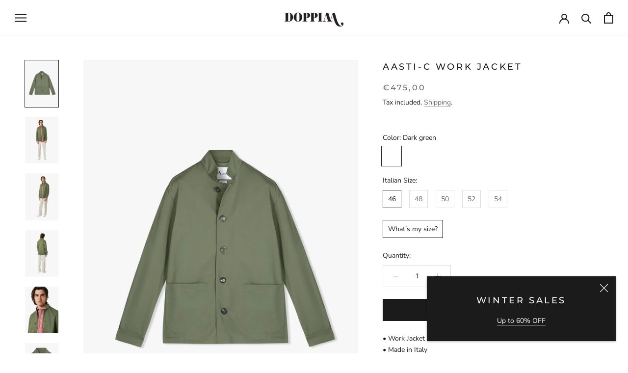

--- FILE ---
content_type: text/html; charset=utf-8
request_url: https://doppiaa.com/products/aasti-c-work-jacket
body_size: 37019
content:
<!doctype html>

<html class="no-js" lang="en">
  <head>
    <meta charset="utf-8"> 
    <meta http-equiv="X-UA-Compatible" content="IE=edge,chrome=1">
    <meta name="viewport" content="width=device-width, initial-scale=1.0, height=device-height, minimum-scale=1.0, maximum-scale=1.0">
    <meta name="theme-color" content="">

    <title>
      AASTI-C WORKWEAR JACKET- DOPPIAA &ndash; Doppiaa
    </title><meta name="description" content="• Work Jacket• Made in Italy• Button closure• Horn buttons• Patch pockets Composition: 65% PL 35% COCode: AASTI-C/S9200-37"><link rel="canonical" href="https://doppiaa.com/products/aasti-c-work-jacket"><link rel="shortcut icon" href="//doppiaa.com/cdn/shop/files/Doppiaa-logo_96x.png?v=1614314849" type="image/png"><meta property="og:type" content="product">
  <meta property="og:title" content="AASTI-C WORK JACKET"><meta property="og:image" content="http://doppiaa.com/cdn/shop/products/AASTI-C-S9200-37-01.jpg?v=1754554930">
    <meta property="og:image:secure_url" content="https://doppiaa.com/cdn/shop/products/AASTI-C-S9200-37-01.jpg?v=1754554930">
    <meta property="og:image:width" content="1400">
    <meta property="og:image:height" content="1960"><meta property="product:price:amount" content="475,00">
  <meta property="product:price:currency" content="EUR"><meta property="og:description" content="• Work Jacket• Made in Italy• Button closure• Horn buttons• Patch pockets Composition: 65% PL 35% COCode: AASTI-C/S9200-37"><meta property="og:url" content="https://doppiaa.com/products/aasti-c-work-jacket">
<meta property="og:site_name" content="Doppiaa"><meta name="twitter:card" content="summary"><meta name="twitter:title" content="AASTI-C WORK JACKET">
  <meta name="twitter:description" content="• Work Jacket• Made in Italy• Button closure• Horn buttons• Patch pockets
Composition: 65% PL 35% COCode: AASTI-C/S9200-37">
  <meta name="twitter:image" content="https://doppiaa.com/cdn/shop/products/AASTI-C-S9200-37-01_600x600_crop_center.jpg?v=1754554930">
    <style>
  @font-face {
  font-family: Montserrat;
  font-weight: 500;
  font-style: normal;
  font-display: fallback;
  src: url("//doppiaa.com/cdn/fonts/montserrat/montserrat_n5.07ef3781d9c78c8b93c98419da7ad4fbeebb6635.woff2") format("woff2"),
       url("//doppiaa.com/cdn/fonts/montserrat/montserrat_n5.adf9b4bd8b0e4f55a0b203cdd84512667e0d5e4d.woff") format("woff");
}

  @font-face {
  font-family: "Nunito Sans";
  font-weight: 400;
  font-style: normal;
  font-display: fallback;
  src: url("//doppiaa.com/cdn/fonts/nunito_sans/nunitosans_n4.0276fe080df0ca4e6a22d9cb55aed3ed5ba6b1da.woff2") format("woff2"),
       url("//doppiaa.com/cdn/fonts/nunito_sans/nunitosans_n4.b4964bee2f5e7fd9c3826447e73afe2baad607b7.woff") format("woff");
}


  @font-face {
  font-family: "Nunito Sans";
  font-weight: 700;
  font-style: normal;
  font-display: fallback;
  src: url("//doppiaa.com/cdn/fonts/nunito_sans/nunitosans_n7.25d963ed46da26098ebeab731e90d8802d989fa5.woff2") format("woff2"),
       url("//doppiaa.com/cdn/fonts/nunito_sans/nunitosans_n7.d32e3219b3d2ec82285d3027bd673efc61a996c8.woff") format("woff");
}

  @font-face {
  font-family: "Nunito Sans";
  font-weight: 400;
  font-style: italic;
  font-display: fallback;
  src: url("//doppiaa.com/cdn/fonts/nunito_sans/nunitosans_i4.6e408730afac1484cf297c30b0e67c86d17fc586.woff2") format("woff2"),
       url("//doppiaa.com/cdn/fonts/nunito_sans/nunitosans_i4.c9b6dcbfa43622b39a5990002775a8381942ae38.woff") format("woff");
}

  @font-face {
  font-family: "Nunito Sans";
  font-weight: 700;
  font-style: italic;
  font-display: fallback;
  src: url("//doppiaa.com/cdn/fonts/nunito_sans/nunitosans_i7.8c1124729eec046a321e2424b2acf328c2c12139.woff2") format("woff2"),
       url("//doppiaa.com/cdn/fonts/nunito_sans/nunitosans_i7.af4cda04357273e0996d21184432bcb14651a64d.woff") format("woff");
}


  :root {
    --heading-font-family : Montserrat, sans-serif;
    --heading-font-weight : 500;
    --heading-font-style  : normal;

    --text-font-family : "Nunito Sans", sans-serif;
    --text-font-weight : 400;
    --text-font-style  : normal;

    --base-text-font-size   : 14px;
    --default-text-font-size: 14px;--background          : #ffffff;
    --background-rgb      : 255, 255, 255;
    --light-background    : #ffffff;
    --light-background-rgb: 255, 255, 255;
    --heading-color       : #1c1b1b;
    --text-color          : #1c1b1b;
    --text-color-rgb      : 28, 27, 27;
    --text-color-light    : #6a6a6a;
    --text-color-light-rgb: 106, 106, 106;
    --link-color          : #6a6a6a;
    --link-color-rgb      : 106, 106, 106;
    --border-color        : #dddddd;
    --border-color-rgb    : 221, 221, 221;

    --button-background    : #1c1b1b;
    --button-background-rgb: 28, 27, 27;
    --button-text-color    : #ffffff;

    --header-background       : #ffffff;
    --header-heading-color    : #1c1b1b;
    --header-light-text-color : #6a6a6a;
    --header-border-color     : #dddddd;

    --footer-background    : #efefef;
    --footer-text-color    : #6a6a6a;
    --footer-heading-color : #1c1b1b;
    --footer-border-color  : #dbdbdb;

    --navigation-background      : #1c1b1b;
    --navigation-background-rgb  : 28, 27, 27;
    --navigation-text-color      : #ffffff;
    --navigation-text-color-light: rgba(255, 255, 255, 0.5);
    --navigation-border-color    : rgba(255, 255, 255, 0.25);

    --newsletter-popup-background     : #1c1b1b;
    --newsletter-popup-text-color     : #ffffff;
    --newsletter-popup-text-color-rgb : 255, 255, 255;

    --secondary-elements-background       : #1c1b1b;
    --secondary-elements-background-rgb   : 28, 27, 27;
    --secondary-elements-text-color       : #ffffff;
    --secondary-elements-text-color-light : rgba(255, 255, 255, 0.5);
    --secondary-elements-border-color     : rgba(255, 255, 255, 0.25);

    --product-sale-price-color    : #f94c43;
    --product-sale-price-color-rgb: 249, 76, 67;
    --product-star-rating: #f6a429;

    /* Shopify related variables */
    --payment-terms-background-color: #ffffff;

    /* Products */

    --horizontal-spacing-four-products-per-row: 40px;
        --horizontal-spacing-two-products-per-row : 40px;

    --vertical-spacing-four-products-per-row: 60px;
        --vertical-spacing-two-products-per-row : 75px;

    /* Animation */
    --drawer-transition-timing: cubic-bezier(0.645, 0.045, 0.355, 1);
    --header-base-height: 80px; /* We set a default for browsers that do not support CSS variables */

    /* Cursors */
    --cursor-zoom-in-svg    : url(//doppiaa.com/cdn/shop/t/30/assets/cursor-zoom-in.svg?v=170532930330058140181685004201);
    --cursor-zoom-in-2x-svg : url(//doppiaa.com/cdn/shop/t/30/assets/cursor-zoom-in-2x.svg?v=56685658183649387561685004201);
  }
</style>

<script>
  // IE11 does not have support for CSS variables, so we have to polyfill them
  if (!(((window || {}).CSS || {}).supports && window.CSS.supports('(--a: 0)'))) {
    const script = document.createElement('script');
    script.type = 'text/javascript';
    script.src = 'https://cdn.jsdelivr.net/npm/css-vars-ponyfill@2';
    script.onload = function() {
      cssVars({});
    };

    document.getElementsByTagName('head')[0].appendChild(script);
  }
</script>

    <script>window.performance && window.performance.mark && window.performance.mark('shopify.content_for_header.start');</script><meta name="google-site-verification" content="DlJHe--ZeEyJsO5OCZ4xsgRW9Vp9Q43HusACG8ho2A4">
<meta id="shopify-digital-wallet" name="shopify-digital-wallet" content="/24923799607/digital_wallets/dialog">
<meta name="shopify-checkout-api-token" content="4121361c623b218fa7065b58a2ae6256">
<meta id="in-context-paypal-metadata" data-shop-id="24923799607" data-venmo-supported="false" data-environment="production" data-locale="en_US" data-paypal-v4="true" data-currency="EUR">
<link rel="alternate" hreflang="x-default" href="https://doppiaa.com/products/aasti-c-work-jacket">
<link rel="alternate" hreflang="en" href="https://doppiaa.com/products/aasti-c-work-jacket">
<link rel="alternate" hreflang="it" href="https://doppiaa.com/it/products/aasti-c-work-jacket">
<link rel="alternate" type="application/json+oembed" href="https://doppiaa.com/products/aasti-c-work-jacket.oembed">
<script async="async" src="/checkouts/internal/preloads.js?locale=en-IT"></script>
<link rel="preconnect" href="https://shop.app" crossorigin="anonymous">
<script async="async" src="https://shop.app/checkouts/internal/preloads.js?locale=en-IT&shop_id=24923799607" crossorigin="anonymous"></script>
<script id="apple-pay-shop-capabilities" type="application/json">{"shopId":24923799607,"countryCode":"IT","currencyCode":"EUR","merchantCapabilities":["supports3DS"],"merchantId":"gid:\/\/shopify\/Shop\/24923799607","merchantName":"Doppiaa","requiredBillingContactFields":["postalAddress","email","phone"],"requiredShippingContactFields":["postalAddress","email","phone"],"shippingType":"shipping","supportedNetworks":["visa","maestro","masterCard","amex"],"total":{"type":"pending","label":"Doppiaa","amount":"1.00"},"shopifyPaymentsEnabled":true,"supportsSubscriptions":true}</script>
<script id="shopify-features" type="application/json">{"accessToken":"4121361c623b218fa7065b58a2ae6256","betas":["rich-media-storefront-analytics"],"domain":"doppiaa.com","predictiveSearch":true,"shopId":24923799607,"locale":"en"}</script>
<script>var Shopify = Shopify || {};
Shopify.shop = "doppiaa.myshopify.com";
Shopify.locale = "en";
Shopify.currency = {"active":"EUR","rate":"1.0"};
Shopify.country = "IT";
Shopify.theme = {"name":"Copia de Doppiaa -25\/05\/2023- DrawerNewsletter","id":149607743813,"schema_name":"Prestige","schema_version":"5.5.0","theme_store_id":null,"role":"main"};
Shopify.theme.handle = "null";
Shopify.theme.style = {"id":null,"handle":null};
Shopify.cdnHost = "doppiaa.com/cdn";
Shopify.routes = Shopify.routes || {};
Shopify.routes.root = "/";</script>
<script type="module">!function(o){(o.Shopify=o.Shopify||{}).modules=!0}(window);</script>
<script>!function(o){function n(){var o=[];function n(){o.push(Array.prototype.slice.apply(arguments))}return n.q=o,n}var t=o.Shopify=o.Shopify||{};t.loadFeatures=n(),t.autoloadFeatures=n()}(window);</script>
<script>
  window.ShopifyPay = window.ShopifyPay || {};
  window.ShopifyPay.apiHost = "shop.app\/pay";
  window.ShopifyPay.redirectState = null;
</script>
<script id="shop-js-analytics" type="application/json">{"pageType":"product"}</script>
<script defer="defer" async type="module" src="//doppiaa.com/cdn/shopifycloud/shop-js/modules/v2/client.init-shop-cart-sync_BT-GjEfc.en.esm.js"></script>
<script defer="defer" async type="module" src="//doppiaa.com/cdn/shopifycloud/shop-js/modules/v2/chunk.common_D58fp_Oc.esm.js"></script>
<script defer="defer" async type="module" src="//doppiaa.com/cdn/shopifycloud/shop-js/modules/v2/chunk.modal_xMitdFEc.esm.js"></script>
<script type="module">
  await import("//doppiaa.com/cdn/shopifycloud/shop-js/modules/v2/client.init-shop-cart-sync_BT-GjEfc.en.esm.js");
await import("//doppiaa.com/cdn/shopifycloud/shop-js/modules/v2/chunk.common_D58fp_Oc.esm.js");
await import("//doppiaa.com/cdn/shopifycloud/shop-js/modules/v2/chunk.modal_xMitdFEc.esm.js");

  window.Shopify.SignInWithShop?.initShopCartSync?.({"fedCMEnabled":true,"windoidEnabled":true});

</script>
<script>
  window.Shopify = window.Shopify || {};
  if (!window.Shopify.featureAssets) window.Shopify.featureAssets = {};
  window.Shopify.featureAssets['shop-js'] = {"shop-cart-sync":["modules/v2/client.shop-cart-sync_DZOKe7Ll.en.esm.js","modules/v2/chunk.common_D58fp_Oc.esm.js","modules/v2/chunk.modal_xMitdFEc.esm.js"],"init-fed-cm":["modules/v2/client.init-fed-cm_B6oLuCjv.en.esm.js","modules/v2/chunk.common_D58fp_Oc.esm.js","modules/v2/chunk.modal_xMitdFEc.esm.js"],"shop-cash-offers":["modules/v2/client.shop-cash-offers_D2sdYoxE.en.esm.js","modules/v2/chunk.common_D58fp_Oc.esm.js","modules/v2/chunk.modal_xMitdFEc.esm.js"],"shop-login-button":["modules/v2/client.shop-login-button_QeVjl5Y3.en.esm.js","modules/v2/chunk.common_D58fp_Oc.esm.js","modules/v2/chunk.modal_xMitdFEc.esm.js"],"pay-button":["modules/v2/client.pay-button_DXTOsIq6.en.esm.js","modules/v2/chunk.common_D58fp_Oc.esm.js","modules/v2/chunk.modal_xMitdFEc.esm.js"],"shop-button":["modules/v2/client.shop-button_DQZHx9pm.en.esm.js","modules/v2/chunk.common_D58fp_Oc.esm.js","modules/v2/chunk.modal_xMitdFEc.esm.js"],"avatar":["modules/v2/client.avatar_BTnouDA3.en.esm.js"],"init-windoid":["modules/v2/client.init-windoid_CR1B-cfM.en.esm.js","modules/v2/chunk.common_D58fp_Oc.esm.js","modules/v2/chunk.modal_xMitdFEc.esm.js"],"init-shop-for-new-customer-accounts":["modules/v2/client.init-shop-for-new-customer-accounts_C_vY_xzh.en.esm.js","modules/v2/client.shop-login-button_QeVjl5Y3.en.esm.js","modules/v2/chunk.common_D58fp_Oc.esm.js","modules/v2/chunk.modal_xMitdFEc.esm.js"],"init-shop-email-lookup-coordinator":["modules/v2/client.init-shop-email-lookup-coordinator_BI7n9ZSv.en.esm.js","modules/v2/chunk.common_D58fp_Oc.esm.js","modules/v2/chunk.modal_xMitdFEc.esm.js"],"init-shop-cart-sync":["modules/v2/client.init-shop-cart-sync_BT-GjEfc.en.esm.js","modules/v2/chunk.common_D58fp_Oc.esm.js","modules/v2/chunk.modal_xMitdFEc.esm.js"],"shop-toast-manager":["modules/v2/client.shop-toast-manager_DiYdP3xc.en.esm.js","modules/v2/chunk.common_D58fp_Oc.esm.js","modules/v2/chunk.modal_xMitdFEc.esm.js"],"init-customer-accounts":["modules/v2/client.init-customer-accounts_D9ZNqS-Q.en.esm.js","modules/v2/client.shop-login-button_QeVjl5Y3.en.esm.js","modules/v2/chunk.common_D58fp_Oc.esm.js","modules/v2/chunk.modal_xMitdFEc.esm.js"],"init-customer-accounts-sign-up":["modules/v2/client.init-customer-accounts-sign-up_iGw4briv.en.esm.js","modules/v2/client.shop-login-button_QeVjl5Y3.en.esm.js","modules/v2/chunk.common_D58fp_Oc.esm.js","modules/v2/chunk.modal_xMitdFEc.esm.js"],"shop-follow-button":["modules/v2/client.shop-follow-button_CqMgW2wH.en.esm.js","modules/v2/chunk.common_D58fp_Oc.esm.js","modules/v2/chunk.modal_xMitdFEc.esm.js"],"checkout-modal":["modules/v2/client.checkout-modal_xHeaAweL.en.esm.js","modules/v2/chunk.common_D58fp_Oc.esm.js","modules/v2/chunk.modal_xMitdFEc.esm.js"],"shop-login":["modules/v2/client.shop-login_D91U-Q7h.en.esm.js","modules/v2/chunk.common_D58fp_Oc.esm.js","modules/v2/chunk.modal_xMitdFEc.esm.js"],"lead-capture":["modules/v2/client.lead-capture_BJmE1dJe.en.esm.js","modules/v2/chunk.common_D58fp_Oc.esm.js","modules/v2/chunk.modal_xMitdFEc.esm.js"],"payment-terms":["modules/v2/client.payment-terms_Ci9AEqFq.en.esm.js","modules/v2/chunk.common_D58fp_Oc.esm.js","modules/v2/chunk.modal_xMitdFEc.esm.js"]};
</script>
<script>(function() {
  var isLoaded = false;
  function asyncLoad() {
    if (isLoaded) return;
    isLoaded = true;
    var urls = ["https:\/\/chimpstatic.com\/mcjs-connected\/js\/users\/a4a0621c88b616178f49eff4d\/b1fc77b50d82c972d1ff57277.js?shop=doppiaa.myshopify.com","https:\/\/wishlisthero-assets.revampco.com\/store-front\/bundle2.js?shop=doppiaa.myshopify.com","https:\/\/gdprcdn.b-cdn.net\/js\/gdpr_cookie_consent.min.js?shop=doppiaa.myshopify.com","\/\/cdn.shopify.com\/s\/files\/1\/0257\/0108\/9360\/t\/85\/assets\/usf-license.js?shop=doppiaa.myshopify.com","https:\/\/cdn.shopify.com\/s\/files\/1\/0249\/2379\/9607\/t\/30\/assets\/booster_eu_cookie_24923799607.js?v=1685004201\u0026shop=doppiaa.myshopify.com","https:\/\/s3.eu-west-1.amazonaws.com\/production-klarna-il-shopify-osm\/a6c5e37d3b587ca7438f15aa90b429b47085a035\/doppiaa.myshopify.com-1708602924249.js?shop=doppiaa.myshopify.com","https:\/\/static.klaviyo.com\/onsite\/js\/SzZhke\/klaviyo.js?company_id=SzZhke\u0026shop=doppiaa.myshopify.com"];
    for (var i = 0; i < urls.length; i++) {
      var s = document.createElement('script');
      s.type = 'text/javascript';
      s.async = true;
      s.src = urls[i];
      var x = document.getElementsByTagName('script')[0];
      x.parentNode.insertBefore(s, x);
    }
  };
  if(window.attachEvent) {
    window.attachEvent('onload', asyncLoad);
  } else {
    window.addEventListener('load', asyncLoad, false);
  }
})();</script>
<script id="__st">var __st={"a":24923799607,"offset":3600,"reqid":"530be655-cad9-4a47-a0ff-06483533dfc0-1769078149","pageurl":"doppiaa.com\/products\/aasti-c-work-jacket","u":"315456b60fb4","p":"product","rtyp":"product","rid":8365434143045};</script>
<script>window.ShopifyPaypalV4VisibilityTracking = true;</script>
<script id="captcha-bootstrap">!function(){'use strict';const t='contact',e='account',n='new_comment',o=[[t,t],['blogs',n],['comments',n],[t,'customer']],c=[[e,'customer_login'],[e,'guest_login'],[e,'recover_customer_password'],[e,'create_customer']],r=t=>t.map((([t,e])=>`form[action*='/${t}']:not([data-nocaptcha='true']) input[name='form_type'][value='${e}']`)).join(','),a=t=>()=>t?[...document.querySelectorAll(t)].map((t=>t.form)):[];function s(){const t=[...o],e=r(t);return a(e)}const i='password',u='form_key',d=['recaptcha-v3-token','g-recaptcha-response','h-captcha-response',i],f=()=>{try{return window.sessionStorage}catch{return}},m='__shopify_v',_=t=>t.elements[u];function p(t,e,n=!1){try{const o=window.sessionStorage,c=JSON.parse(o.getItem(e)),{data:r}=function(t){const{data:e,action:n}=t;return t[m]||n?{data:e,action:n}:{data:t,action:n}}(c);for(const[e,n]of Object.entries(r))t.elements[e]&&(t.elements[e].value=n);n&&o.removeItem(e)}catch(o){console.error('form repopulation failed',{error:o})}}const l='form_type',E='cptcha';function T(t){t.dataset[E]=!0}const w=window,h=w.document,L='Shopify',v='ce_forms',y='captcha';let A=!1;((t,e)=>{const n=(g='f06e6c50-85a8-45c8-87d0-21a2b65856fe',I='https://cdn.shopify.com/shopifycloud/storefront-forms-hcaptcha/ce_storefront_forms_captcha_hcaptcha.v1.5.2.iife.js',D={infoText:'Protected by hCaptcha',privacyText:'Privacy',termsText:'Terms'},(t,e,n)=>{const o=w[L][v],c=o.bindForm;if(c)return c(t,g,e,D).then(n);var r;o.q.push([[t,g,e,D],n]),r=I,A||(h.body.append(Object.assign(h.createElement('script'),{id:'captcha-provider',async:!0,src:r})),A=!0)});var g,I,D;w[L]=w[L]||{},w[L][v]=w[L][v]||{},w[L][v].q=[],w[L][y]=w[L][y]||{},w[L][y].protect=function(t,e){n(t,void 0,e),T(t)},Object.freeze(w[L][y]),function(t,e,n,w,h,L){const[v,y,A,g]=function(t,e,n){const i=e?o:[],u=t?c:[],d=[...i,...u],f=r(d),m=r(i),_=r(d.filter((([t,e])=>n.includes(e))));return[a(f),a(m),a(_),s()]}(w,h,L),I=t=>{const e=t.target;return e instanceof HTMLFormElement?e:e&&e.form},D=t=>v().includes(t);t.addEventListener('submit',(t=>{const e=I(t);if(!e)return;const n=D(e)&&!e.dataset.hcaptchaBound&&!e.dataset.recaptchaBound,o=_(e),c=g().includes(e)&&(!o||!o.value);(n||c)&&t.preventDefault(),c&&!n&&(function(t){try{if(!f())return;!function(t){const e=f();if(!e)return;const n=_(t);if(!n)return;const o=n.value;o&&e.removeItem(o)}(t);const e=Array.from(Array(32),(()=>Math.random().toString(36)[2])).join('');!function(t,e){_(t)||t.append(Object.assign(document.createElement('input'),{type:'hidden',name:u})),t.elements[u].value=e}(t,e),function(t,e){const n=f();if(!n)return;const o=[...t.querySelectorAll(`input[type='${i}']`)].map((({name:t})=>t)),c=[...d,...o],r={};for(const[a,s]of new FormData(t).entries())c.includes(a)||(r[a]=s);n.setItem(e,JSON.stringify({[m]:1,action:t.action,data:r}))}(t,e)}catch(e){console.error('failed to persist form',e)}}(e),e.submit())}));const S=(t,e)=>{t&&!t.dataset[E]&&(n(t,e.some((e=>e===t))),T(t))};for(const o of['focusin','change'])t.addEventListener(o,(t=>{const e=I(t);D(e)&&S(e,y())}));const B=e.get('form_key'),M=e.get(l),P=B&&M;t.addEventListener('DOMContentLoaded',(()=>{const t=y();if(P)for(const e of t)e.elements[l].value===M&&p(e,B);[...new Set([...A(),...v().filter((t=>'true'===t.dataset.shopifyCaptcha))])].forEach((e=>S(e,t)))}))}(h,new URLSearchParams(w.location.search),n,t,e,['guest_login'])})(!0,!0)}();</script>
<script integrity="sha256-4kQ18oKyAcykRKYeNunJcIwy7WH5gtpwJnB7kiuLZ1E=" data-source-attribution="shopify.loadfeatures" defer="defer" src="//doppiaa.com/cdn/shopifycloud/storefront/assets/storefront/load_feature-a0a9edcb.js" crossorigin="anonymous"></script>
<script crossorigin="anonymous" defer="defer" src="//doppiaa.com/cdn/shopifycloud/storefront/assets/shopify_pay/storefront-65b4c6d7.js?v=20250812"></script>
<script data-source-attribution="shopify.dynamic_checkout.dynamic.init">var Shopify=Shopify||{};Shopify.PaymentButton=Shopify.PaymentButton||{isStorefrontPortableWallets:!0,init:function(){window.Shopify.PaymentButton.init=function(){};var t=document.createElement("script");t.src="https://doppiaa.com/cdn/shopifycloud/portable-wallets/latest/portable-wallets.en.js",t.type="module",document.head.appendChild(t)}};
</script>
<script data-source-attribution="shopify.dynamic_checkout.buyer_consent">
  function portableWalletsHideBuyerConsent(e){var t=document.getElementById("shopify-buyer-consent"),n=document.getElementById("shopify-subscription-policy-button");t&&n&&(t.classList.add("hidden"),t.setAttribute("aria-hidden","true"),n.removeEventListener("click",e))}function portableWalletsShowBuyerConsent(e){var t=document.getElementById("shopify-buyer-consent"),n=document.getElementById("shopify-subscription-policy-button");t&&n&&(t.classList.remove("hidden"),t.removeAttribute("aria-hidden"),n.addEventListener("click",e))}window.Shopify?.PaymentButton&&(window.Shopify.PaymentButton.hideBuyerConsent=portableWalletsHideBuyerConsent,window.Shopify.PaymentButton.showBuyerConsent=portableWalletsShowBuyerConsent);
</script>
<script data-source-attribution="shopify.dynamic_checkout.cart.bootstrap">document.addEventListener("DOMContentLoaded",(function(){function t(){return document.querySelector("shopify-accelerated-checkout-cart, shopify-accelerated-checkout")}if(t())Shopify.PaymentButton.init();else{new MutationObserver((function(e,n){t()&&(Shopify.PaymentButton.init(),n.disconnect())})).observe(document.body,{childList:!0,subtree:!0})}}));
</script>
<link id="shopify-accelerated-checkout-styles" rel="stylesheet" media="screen" href="https://doppiaa.com/cdn/shopifycloud/portable-wallets/latest/accelerated-checkout-backwards-compat.css" crossorigin="anonymous">
<style id="shopify-accelerated-checkout-cart">
        #shopify-buyer-consent {
  margin-top: 1em;
  display: inline-block;
  width: 100%;
}

#shopify-buyer-consent.hidden {
  display: none;
}

#shopify-subscription-policy-button {
  background: none;
  border: none;
  padding: 0;
  text-decoration: underline;
  font-size: inherit;
  cursor: pointer;
}

#shopify-subscription-policy-button::before {
  box-shadow: none;
}

      </style>

<script>window.performance && window.performance.mark && window.performance.mark('shopify.content_for_header.end');</script>
<script>window._usfTheme={
    id:149607743813,
    name:"Prestige",
    version:"5.5.0",
    vendor:"Maestrooo",
    applied:1,
    assetUrl:"//doppiaa.com/cdn/shop/t/30/assets/usf-boot.js?v=68816718430443273251732038119"
};
window._usfCustomerTags = null;
window._usfCollectionId = null;
window._usfCollectionDefaultSort = null;
window._usfLocale = "en";
window._usfRootUrl = "\/";
window.usf = {
  settings: {"online":1,"version":"1.0.2.4112","shop":"doppiaa.myshopify.com","siteId":"38d54ea1-cfc8-4933-8071-1eda2fc9dedb","resUrl":"//cdn.shopify.com/s/files/1/0257/0108/9360/t/85/assets/","analyticsApiUrl":"https://svc-4-analytics-usf.hotyon.com/set","searchSvcUrl":"https://svc-4-usf.hotyon.com/","enabledPlugins":["collections-sort-orders"],"showGotoTop":1,"mobileBreakpoint":767,"decimals":2,"decimalDisplay":",","thousandSeparator":".","currency":"EUR","priceLongFormat":"€{0} EUR","priceFormat":"€{0}","plugins":{},"revision":53571223,"filters":{"filtersHorzStyle":"default","filtersHorzPosition":"left","filtersMobileStyle":"default"},"instantSearch":{"online":1,"searchBoxSelector":"input[name=q]","numOfSuggestions":6,"numOfProductMatches":6,"numOfCollections":4,"numOfPages":4,"layout":"two-columns","productDisplayType":"list","productColumnPosition":"left","productsPerRow":2,"showPopularProducts":1,"numOfPopularProducts":6,"numOfRecentSearches":5},"search":{"online":1,"sortFields":["r","date","-date","-price","price","title","-title","-discount"],"searchResultsUrl":"/pages/search-results","more":"infinite","itemsPerPage":40,"imageSizeType":"fixed","imageSize":"600,350","showSearchInputOnSearchPage":1,"showSearchInputOnCollectionPage":1,"showAltImage":1,"showSale":1,"showSoldOut":1,"canChangeUrl":1},"collections":{"online":1,"collectionsPageUrl":"/pages/collections"},"filterNavigation":{"showFilterArea":1,"showSingle":1,"showProductCount":1},"translation_en":{"search":"Search","latestSearches":"Latest searches","popularSearches":"Popular searches","viewAllResultsFor":"view all results for <span class=\"usf-highlight\">{0}</span>","viewAllResults":"view all results","noMatchesFoundFor":"No matches found for \"<b>{0}</b>\". Please try again with a different term.","productSearchResultWithTermSummary":"<b>{0}</b> results for '<b>{1}</b>'","productSearchResultSummary":"<b>{0}</b> products","productSearchNoResults":"<h2>No matching for '<b>{0}</b>'.</h2><p>But don't give up – check the filters, spelling or try less specific search terms.</p>","productSearchNoResultsEmptyTerm":"<h2>No results found.</h2><p>But don't give up – check the filters or try less specific terms.</p>","clearAll":"Clear all","clear":"Clear","clearAllFilters":"Clear all filters","clearFiltersBy":"Clear filters by {0}","filterBy":"Filter by {0}","sort":"Sort","sortBy_r":"Relevance","sortBy_title":"Title: A-Z","sortBy_-title":"Title: Z-A","sortBy_date":"Date: Old to New","sortBy_-date":"Date: New to Old","sortBy_price":"Price: Low to High","sortBy_-price":"Price: High to Low","sortBy_percentSale":"Percent sales: Low to High","sortBy_-percentSale":"Percent sales: High to Low","sortBy_-discount":"Discount: High to Low","sortBy_bestselling":"Best selling","sortBy_-available":"Inventory: High to Low","sortBy_producttype":"Product Type: A-Z","sortBy_-producttype":"Product Type: Z-A","sortBy_random":"Random","filters":"Filters","filterOptions":"Filter options","clearFilterOptions":"Clear all filter options","youHaveViewed":"You've viewed {0} of {1} products","loadMore":"Load more","loadPrev":"Load previous","productMatches":"Product matches","trending":"Trending","didYouMean":"Sorry, nothing found for '<b>{0}</b>'.<br>Did you mean '<b>{1}</b>'?","searchSuggestions":"Search suggestions","popularSearch":"Popular search","quantity":"Quantity","selectedVariantNotAvailable":"The selected variant is not available.","addToCart":"Add to cart","seeFullDetails":"See full details","chooseOptions":"Choose options","quickView":"Quick view","sale":"Sale","save":"Save","soldOut":"Sold out","viewItems":"View items","more":"More","all":"All","prevPage":"Previous page","gotoPage":"Go to page {0}","nextPage":"Next page","from":"From","collections":"Collections","pages":"Pages","sortBy_option:Color":"Color: A-Z","sortBy_-option:Color":"Color: Z-A","sortBy_option:Colore":"Colore: A-Z","sortBy_-option:Colore":"Colore: Z-A","sortBy_option:Gift Card Value":"Gift Card Value: A-Z","sortBy_-option:Gift Card Value":"Gift Card Value: Z-A","sortBy_option:italian size":"italian size: A-Z","sortBy_-option:italian size":"italian size: Z-A","sortBy_option:italian Size":"italian Size: A-Z","sortBy_-option:italian Size":"italian Size: Z-A","sortBy_option:Italian size":"Italian size: A-Z","sortBy_-option:Italian size":"Italian size: Z-A","sortBy_option:Italian Size":"Italian Size: A-Z","sortBy_-option:Italian Size":"Italian Size: Z-A","sortBy_option:Itlian Size":"Itlian Size: A-Z","sortBy_-option:Itlian Size":"Itlian Size: Z-A","sortBy_option:Iyalian Size":"Iyalian Size: A-Z","sortBy_-option:Iyalian Size":"Iyalian Size: Z-A","sortBy_option:Taglia":"Taglia: A-Z","sortBy_-option:Taglia":"Taglia: Z-A","sortBy_metafield:MyNamespace.MyKey1":"MyNamespace.MyKey1: A-Z","sortBy_-metafield:MyNamespace.MyKey1":"MyNamespace.MyKey1: Z-A","sortBy_option:American size":"American size: A-Z","sortBy_-option:American size":"American size: Z-A","sortBy_option:Italian  Size":"Italian  Size: A-Z","sortBy_-option:Italian  Size":"Italian  Size: Z-A"}}
}
</script>
<script src="//doppiaa.com/cdn/shop/t/30/assets/usf-boot.js?v=68816718430443273251732038119" async></script>


    <link rel="stylesheet" href="//doppiaa.com/cdn/shop/t/30/assets/theme.css?v=83219909091826293781718015022">

    <script>// This allows to expose several variables to the global scope, to be used in scripts
      window.theme = {
        pageType: "product",
        moneyFormat: "€{{amount_with_comma_separator}}",
        moneyWithCurrencyFormat: "€{{amount_with_comma_separator}} EUR",
        currencyCodeEnabled: false,
        productImageSize: "natural",
        searchMode: "product,article",
        showPageTransition: false,
        showElementStaggering: true,
        showImageZooming: true
      };

      window.routes = {
        rootUrl: "\/",
        rootUrlWithoutSlash: '',
        cartUrl: "\/cart",
        cartAddUrl: "\/cart\/add",
        cartChangeUrl: "\/cart\/change",
        searchUrl: "\/search",
        productRecommendationsUrl: "\/recommendations\/products"
      };

      window.languages = {
        cartAddNote: "Add Order Note",
        cartEditNote: "Edit Order Note",
        productImageLoadingError: "This image could not be loaded. Please try to reload the page.",
        productFormAddToCart: "Add to cart",
        productFormUnavailable: "Unavailable",
        productFormSoldOut: "Sold Out",
        shippingEstimatorOneResult: "1 option available:",
        shippingEstimatorMoreResults: "{{count}} options available:",
        shippingEstimatorNoResults: "No shipping could be found"
      };

      window.lazySizesConfig = {
        loadHidden: false,
        hFac: 0.5,
        expFactor: 2,
        ricTimeout: 150,
        lazyClass: 'Image--lazyLoad',
        loadingClass: 'Image--lazyLoading',
        loadedClass: 'Image--lazyLoaded'
      };

      document.documentElement.className = document.documentElement.className.replace('no-js', 'js');
      document.documentElement.style.setProperty('--window-height', window.innerHeight + 'px');

      // We do a quick detection of some features (we could use Modernizr but for so little...)
      (function() {
        document.documentElement.className += ((window.CSS && window.CSS.supports('(position: sticky) or (position: -webkit-sticky)')) ? ' supports-sticky' : ' no-supports-sticky');
        document.documentElement.className += (window.matchMedia('(-moz-touch-enabled: 1), (hover: none)')).matches ? ' no-supports-hover' : ' supports-hover';
      }());

      
    </script>

    <script src="//doppiaa.com/cdn/shop/t/30/assets/lazysizes.min.js?v=174358363404432586981685004201" async></script><script src="//doppiaa.com/cdn/shop/t/30/assets/libs.min.js?v=26178543184394469741685004201" defer></script>
    <script src="//doppiaa.com/cdn/shop/t/30/assets/theme.js?v=69766538163165777771685004201" defer></script>
    <script src="//doppiaa.com/cdn/shop/t/30/assets/custom.js?v=183944157590872491501685004201" defer></script>

    <script>
      (function () {
        window.onpageshow = function() {
          if (window.theme.showPageTransition) {
            var pageTransition = document.querySelector('.PageTransition');

            if (pageTransition) {
              pageTransition.style.visibility = 'visible';
              pageTransition.style.opacity = '0';
            }
          }

          // When the page is loaded from the cache, we have to reload the cart content
          document.documentElement.dispatchEvent(new CustomEvent('cart:refresh', {
            bubbles: true
          }));
        };
      })();
    </script>

    
  <script type="application/ld+json">
  {
    "@context": "http://schema.org",
    "@type": "Product",
    "offers": [{
          "@type": "Offer",
          "name": "Dark green \/ 46",
          "availability":"https://schema.org/InStock",
          "price": 475.0,
          "priceCurrency": "EUR",
          "priceValidUntil": "2026-02-01","sku": "AASTI-C-S9200-37-46","url": "/products/aasti-c-work-jacket?variant=46478031257925"
        },
{
          "@type": "Offer",
          "name": "Dark green \/ 48",
          "availability":"https://schema.org/InStock",
          "price": 475.0,
          "priceCurrency": "EUR",
          "priceValidUntil": "2026-02-01","sku": "AASTI-C-S9200-37-48","url": "/products/aasti-c-work-jacket?variant=46478031290693"
        },
{
          "@type": "Offer",
          "name": "Dark green \/ 50",
          "availability":"https://schema.org/InStock",
          "price": 475.0,
          "priceCurrency": "EUR",
          "priceValidUntil": "2026-02-01","sku": "AASTI-C-S9200-37-50","url": "/products/aasti-c-work-jacket?variant=46478031323461"
        },
{
          "@type": "Offer",
          "name": "Dark green \/ 52",
          "availability":"https://schema.org/InStock",
          "price": 475.0,
          "priceCurrency": "EUR",
          "priceValidUntil": "2026-02-01","sku": "AASTI-C-S9200-37-52","url": "/products/aasti-c-work-jacket?variant=46478031356229"
        },
{
          "@type": "Offer",
          "name": "Dark green \/ 54",
          "availability":"https://schema.org/OutOfStock",
          "price": 475.0,
          "priceCurrency": "EUR",
          "priceValidUntil": "2026-02-01","url": "/products/aasti-c-work-jacket?variant=48375243473221"
        }
],
    "brand": {
      "name": "Doppiaa"
    },
    "name": "AASTI-C WORK JACKET",
    "description": "• Work Jacket• Made in Italy• Button closure• Horn buttons• Patch pockets\nComposition: 65% PL 35% COCode: AASTI-C\/S9200-37",
    "category": "Coats \u0026 Jackets",
    "url": "/products/aasti-c-work-jacket",
    "sku": "AASTI-C-S9200-37-46",
    "image": {
      "@type": "ImageObject",
      "url": "https://doppiaa.com/cdn/shop/products/AASTI-C-S9200-37-01_1024x.jpg?v=1754554930",
      "image": "https://doppiaa.com/cdn/shop/products/AASTI-C-S9200-37-01_1024x.jpg?v=1754554930",
      "name": "AASTI-C WORK JACKET",
      "width": "1024",
      "height": "1024"
    }
  }
  </script>



  <script type="application/ld+json">
  {
    "@context": "http://schema.org",
    "@type": "BreadcrumbList",
  "itemListElement": [{
      "@type": "ListItem",
      "position": 1,
      "name": "Home",
      "item": "https://doppiaa.com"
    },{
          "@type": "ListItem",
          "position": 2,
          "name": "AASTI-C WORK JACKET",
          "item": "https://doppiaa.com/products/aasti-c-work-jacket"
        }]
  }
  </script>

  
<!-- Font icon for header icons -->
<link rel="preload" href="https://wishlisthero-assets.revampco.com/safe-icons/css/wishlisthero-icons.css" as="style">
  <link rel="stylesheet" href="https://wishlisthero-assets.revampco.com/safe-icons/css/wishlisthero-icons.css" media="print" onload="this.media='all'">
  <noscript><link rel="stylesheet" href="https://wishlisthero-assets.revampco.com/safe-icons/css/wishlisthero-icons.css"></noscript>
<!-- Style for floating buttons and others -->
<style type="text/css">
    .wishlisthero-floating {
        position: absolute;
          right:5px;
        top: 5px;
        z-index: 23;
        border-radius: 100%;
    }

    .wishlisthero-floating:hover {
        background-color: rgba(0, 0, 0, 0.05);
    }

    .wishlisthero-floating button {
        font-size: 20px !important;
        width: 40px !important;
        padding: 0.125em 0 0 !important;
    }
.MuiTypography-body2 ,.MuiTypography-body1 ,.MuiTypography-caption ,.MuiTypography-button ,.MuiTypography-h1 ,.MuiTypography-h2 ,.MuiTypography-h3 ,.MuiTypography-h4 ,.MuiTypography-h5 ,.MuiTypography-h6 ,.MuiTypography-subtitle1 ,.MuiTypography-subtitle2 ,.MuiTypography-overline , MuiButton-root,  .MuiCardHeader-title a{
     font-family: inherit !important; /*Roboto, Helvetica, Arial, sans-serif;*/
}
.MuiTypography-h1 , .MuiTypography-h2 , .MuiTypography-h3 , .MuiTypography-h4 , .MuiTypography-h5 , .MuiTypography-h6 ,  .MuiCardHeader-title a{
     font-family: ,  !important;
     font-family: ,  !important;
     font-family: ,  !important;
     font-family: ,  !important;
}

    /****************************************************************************************/
    /* For some theme shared view need some spacing */
    /*
    #wishlist-hero-shared-list-view {
  margin-top: 15px;
  margin-bottom: 15px;
}
#wishlist-hero-shared-list-view h1 {
  padding-left: 5px;
}

#wishlisthero-product-page-button-container {
  padding-top: 15px;
}
*/
    /****************************************************************************************/
    /* #wishlisthero-product-page-button-container button {
  padding-left: 1px !important;
} */
    /****************************************************************************************/
    /* Customize the indicator when wishlist has items AND the normal indicator not working */
/*     span.wishlist-hero-items-count {

  top: 0px;
  right: -6px;



}

@media screen and (max-width: 749px){
.wishlisthero-product-page-button-container{
width:100%
}
.wishlisthero-product-page-button-container button{
 margin-left:auto !important; margin-right: auto !important;
}
}
@media screen and (max-width: 749px) {
span.wishlist-hero-items-count {
top: 10px;
right: 3px;
}
}*/
</style>
<script>window.wishlisthero_cartDotClasses=['site-header__cart-count', 'is-visible'];</script>
 <script type='text/javascript'>try{
   window.WishListHero_setting = {"ButtonColor":"rgba(0, 0, 0, 1)","IconColor":"rgba(255, 255, 255, 1)","IconType":"Heart","ButtonTextBeforeAdding":"ADD TO WISHLIST","ButtonTextAfterAdding":"ADDED TO WISHLIST","AnimationAfterAddition":"Fade in","ButtonTextAddToCart":"ADD TO CART","ButtonTextAddAllToCart":"ADD ALL TO CART","ButtonTextRemoveAllToCart":"REMOVE ALL FROM WISHLIST","AddedProductNotificationText":"Product added to wishlist successfully","AddedProductToCartNotificationText":"Product added to cart successfully","ViewCartLinkText":"View Cart","SharePopup_TitleText":"Share My wishlist","SharePopup_shareBtnText":"Share","SharePopup_shareHederText":"Share on Social Networks","SharePopup_shareCopyText":"Or copy Wishlist link to share","SharePopup_shareCancelBtnText":"cancel","SharePopup_shareCopyBtnText":"copy","SendEMailPopup_BtnText":"send email","SendEMailPopup_FromText":"From Name","SendEMailPopup_ToText":"To email","SendEMailPopup_BodyText":"Body","SendEMailPopup_SendBtnText":"send","SendEMailPopup_TitleText":"Send My Wislist via Email","AddProductMessageText":"Are you sure you want to add all items to cart ?","RemoveProductMessageText":"Are you sure you want to remove this item from your wishlist ?","RemoveAllProductMessageText":"Are you sure you want to remove all items from your wishlist ?","RemovedProductNotificationText":"Product removed from wishlist successfully","AddAllOutOfStockProductNotificationText":"There seems to have been an issue adding items to cart, please try again later","RemovePopupOkText":"ok","RemovePopup_HeaderText":"ARE YOU SURE?","ViewWishlistText":"View wishlist","EmptyWishlistText":"there are no items in this wishlist","BuyNowButtonText":"Buy Now","BuyNowButtonColor":"rgb(144, 86, 162)","BuyNowTextButtonColor":"rgb(255, 255, 255)","Wishlist_Title":"My Wishlist","WishlistHeaderTitleAlignment":"Left","WishlistProductImageSize":"Normal","PriceColor":"rgba(0, 0, 0, 1)","HeaderFontSize":"30","PriceFontSize":"18","ProductNameFontSize":"16","LaunchPointType":"floating_point","DisplayWishlistAs":"popup_window","DisplayButtonAs":"text_with_icon","PopupSize":"md","HideAddToCartButton":false,"NoRedirectAfterAddToCart":false,"DisableGuestCustomer":false,"LoginPopupContent":"Please login to save your wishlist across devices.","LoginPopupLoginBtnText":"Login","LoginPopupContentFontSize":"20","NotificationPopupPosition":"right","WishlistButtonTextColor":"rgba(255, 255, 255, 1)","EnableRemoveFromWishlistAfterAddButtonText":"REMOVE FROM WISHLIST","_id":"60366ec657396b70c17c55c6","EnableCollection":false,"EnableShare":true,"RemovePowerBy":false,"EnableFBPixel":false,"DisapleApp":true,"FloatPointPossition":"bottom_right","HeartStateToggle":true,"HeaderMenuItemsIndicator":true,"EnableRemoveFromWishlistAfterAdd":true,"CollectionViewAddedToWishlistIconBackgroundColor":"rgba(255, 255, 255, 0)","CollectionViewAddedToWishlistIconColor":"rgba(0, 0, 0, 1)","CollectionViewIconBackgroundColor":"rgba(14, 14, 14, 1)","CollectionViewIconColor":"rgba(255, 255, 255, 1)","Shop":"doppiaa.myshopify.com","shop":"doppiaa.myshopify.com","Status":"Active","Plan":"FREE"};  
  }catch(e){ console.error('Error loading config',e); } </script>































<!-- BEGIN app block: shopify://apps/t-lab-ai-language-translate/blocks/custom_translations/b5b83690-efd4-434d-8c6a-a5cef4019faf --><!-- BEGIN app snippet: custom_translation_scripts --><script>
(()=>{var o=/\([0-9]+?\)$/,M=/\r?\n|\r|\t|\xa0|\u200B|\u200E|&nbsp;| /g,v=/<\/?[a-z][\s\S]*>/i,t=/^(https?:\/\/|\/\/)[^\s/$.?#].[^\s]*$/i,k=/\{\{\s*([a-zA-Z_]\w*)\s*\}\}/g,p=/\{\{\s*([a-zA-Z_]\w*)\s*\}\}/,r=/^(https:)?\/\/cdn\.shopify\.com\/(.+)\.(png|jpe?g|gif|webp|svgz?|bmp|tiff?|ico|avif)/i,e=/^(https:)?\/\/cdn\.shopify\.com/i,a=/\b(?:https?|ftp)?:?\/\/?[^\s\/]+\/[^\s]+\.(?:png|jpe?g|gif|webp|svgz?|bmp|tiff?|ico|avif)\b/i,I=/url\(['"]?(.*?)['"]?\)/,m="__label:",i=document.createElement("textarea"),u={t:["src","data-src","data-source","data-href","data-zoom","data-master","data-bg","base-src"],i:["srcset","data-srcset"],o:["href","data-href"],u:["href","data-href","data-src","data-zoom"]},g=new Set(["img","picture","button","p","a","input"]),h=16.67,s=function(n){return n.nodeType===Node.ELEMENT_NODE},c=function(n){return n.nodeType===Node.TEXT_NODE};function w(n){return r.test(n.trim())||a.test(n.trim())}function b(n){return(n=>(n=n.trim(),t.test(n)))(n)||e.test(n.trim())}var l=function(n){return!n||0===n.trim().length};function j(n){return i.innerHTML=n,i.value}function T(n){return A(j(n))}function A(n){return n.trim().replace(o,"").replace(M,"").trim()}var _=1e3;function D(n){n=n.trim().replace(M,"").replace(/&amp;/g,"&").replace(/&gt;/g,">").replace(/&lt;/g,"<").trim();return n.length>_?N(n):n}function E(n){return n.trim().toLowerCase().replace(/^https:/i,"")}function N(n){for(var t=5381,r=0;r<n.length;r++)t=(t<<5)+t^n.charCodeAt(r);return(t>>>0).toString(36)}function f(n){for(var t=document.createElement("template"),r=(t.innerHTML=n,["SCRIPT","IFRAME","OBJECT","EMBED","LINK","META"]),e=/^(on\w+|srcdoc|style)$/i,a=document.createTreeWalker(t.content,NodeFilter.SHOW_ELEMENT),i=a.nextNode();i;i=a.nextNode()){var o=i;if(r.includes(o.nodeName))o.remove();else for(var u=o.attributes.length-1;0<=u;--u)e.test(o.attributes[u].name)&&o.removeAttribute(o.attributes[u].name)}return t.innerHTML}function d(n,t,r){void 0===r&&(r=20);for(var e=n,a=0;e&&e.parentElement&&a<r;){for(var i=e.parentElement,o=0,u=t;o<u.length;o++)for(var s=u[o],c=0,l=s.l;c<l.length;c++){var f=l[c];switch(f.type){case"class":for(var d=0,v=i.classList;d<v.length;d++){var p=v[d];if(f.value.test(p))return s.label}break;case"id":if(i.id&&f.value.test(i.id))return s.label;break;case"attribute":if(i.hasAttribute(f.name)){if(!f.value)return s.label;var m=i.getAttribute(f.name);if(m&&f.value.test(m))return s.label}}}e=i,a++}return"unknown"}function y(n,t){var r,e,a;"function"==typeof window.fetch&&"AbortController"in window?(r=new AbortController,e=setTimeout(function(){return r.abort()},3e3),fetch(n,{credentials:"same-origin",signal:r.signal}).then(function(n){return clearTimeout(e),n.ok?n.json():Promise.reject(n)}).then(t).catch(console.error)):((a=new XMLHttpRequest).onreadystatechange=function(){4===a.readyState&&200===a.status&&t(JSON.parse(a.responseText))},a.open("GET",n,!0),a.timeout=3e3,a.send())}function O(){var l=/([^\s]+)\.(png|jpe?g|gif|webp|svgz?|bmp|tiff?|ico|avif)$/i,f=/_(\{width\}x*|\{width\}x\{height\}|\d{3,4}x\d{3,4}|\d{3,4}x|x\d{3,4}|pinco|icon|thumb|small|compact|medium|large|grande|original|master)(_crop_\w+)*(@[2-3]x)*(.progressive)*$/i,d=/^(https?|ftp|file):\/\//i;function r(n){var t,r="".concat(n.path).concat(n.v).concat(null!=(r=n.size)?r:"",".").concat(n.p);return n.m&&(r="".concat(n.path).concat(n.m,"/").concat(n.v).concat(null!=(t=n.size)?t:"",".").concat(n.p)),n.host&&(r="".concat(null!=(t=n.protocol)?t:"","//").concat(n.host).concat(r)),n.g&&(r+=n.g),r}return{h:function(n){var t=!0,r=(d.test(n)||n.startsWith("//")||(t=!1,n="https://example.com"+n),t);n.startsWith("//")&&(r=!1,n="https:"+n);try{new URL(n)}catch(n){return null}var e,a,i,o,u,s,n=new URL(n),c=n.pathname.split("/").filter(function(n){return n});return c.length<1||(a=c.pop(),e=null!=(e=c.pop())?e:null,null===(a=a.match(l)))?null:(s=a[1],a=a[2],i=s.match(f),o=s,(u=null)!==i&&(o=s.substring(0,i.index),u=i[0]),s=0<c.length?"/"+c.join("/")+"/":"/",{protocol:r?n.protocol:null,host:t?n.host:null,path:s,g:n.search,m:e,v:o,size:u,p:a,version:n.searchParams.get("v"),width:n.searchParams.get("width")})},T:r,S:function(n){return(n.m?"/".concat(n.m,"/"):"/").concat(n.v,".").concat(n.p)},M:function(n){return(n.m?"/".concat(n.m,"/"):"/").concat(n.v,".").concat(n.p,"?v=").concat(n.version||"0")},k:function(n,t){return r({protocol:t.protocol,host:t.host,path:t.path,g:t.g,m:t.m,v:t.v,size:n.size,p:t.p,version:t.version,width:t.width})}}}var x,S,C={},H={};function q(p,n){var m=new Map,g=new Map,i=new Map,r=new Map,e=new Map,a=new Map,o=new Map,u=function(n){return n.toLowerCase().replace(/[\s\W_]+/g,"")},s=new Set(n.A.map(u)),c=0,l=!1,f=!1,d=O();function v(n,t,r){s.has(u(n))||n&&t&&(r.set(n,t),l=!0)}function t(n,t){if(n&&n.trim()&&0!==m.size){var r=A(n),e=H[r];if(e&&(p.log("dictionary",'Overlapping text: "'.concat(n,'" related to html: "').concat(e,'"')),t)&&(n=>{if(n)for(var t=h(n.outerHTML),r=t._,e=(t.I||(r=0),n.parentElement),a=0;e&&a<5;){var i=h(e.outerHTML),o=i.I,i=i._;if(o){if(p.log("dictionary","Ancestor depth ".concat(a,": overlap score=").concat(i.toFixed(3),", base=").concat(r.toFixed(3))),r<i)return 1;if(i<r&&0<r)return}e=e.parentElement,a++}})(t))p.log("dictionary",'Skipping text translation for "'.concat(n,'" because an ancestor HTML translation exists'));else{e=m.get(r);if(e)return e;var a=n;if(a&&a.trim()&&0!==g.size){for(var i,o,u,s=g.entries(),c=s.next();!c.done;){var l=c.value[0],f=c.value[1],d=a.trim().match(l);if(d&&1<d.length){i=l,o=f,u=d;break}c=s.next()}if(i&&o&&u){var v=u.slice(1),t=o.match(k);if(t&&t.length===v.length)return t.reduce(function(n,t,r){return n.replace(t,v[r])},o)}}}}return null}function h(n){var r,e,a;return!n||!n.trim()||0===i.size?{I:null,_:0}:(r=D(n),a=0,(e=null)!=(n=i.get(r))?{I:n,_:1}:(i.forEach(function(n,t){-1!==t.indexOf(r)&&(t=r.length/t.length,a<t)&&(a=t,e=n)}),{I:e,_:a}))}function w(n){return n&&n.trim()&&0!==i.size&&(n=D(n),null!=(n=i.get(n)))?n:null}function b(n){if(n&&n.trim()&&0!==r.size){var t=E(n),t=r.get(t);if(t)return t;t=d.h(n);if(t){n=d.M(t).toLowerCase(),n=r.get(n);if(n)return n;n=d.S(t).toLowerCase(),t=r.get(n);if(t)return t}}return null}function T(n){return!n||!n.trim()||0===e.size||void 0===(n=e.get(A(n)))?null:n}function y(n){return!n||!n.trim()||0===a.size||void 0===(n=a.get(E(n)))?null:n}function x(n){var t;return!n||!n.trim()||0===o.size?null:null!=(t=o.get(A(n)))?t:(t=D(n),void 0!==(n=o.get(t))?n:null)}function S(){var n={j:m,D:g,N:i,O:r,C:e,H:a,q:o,L:l,R:c,F:C};return JSON.stringify(n,function(n,t){return t instanceof Map?Object.fromEntries(t.entries()):t})}return{J:function(n,t){v(n,t,m)},U:function(n,t){n&&t&&(n=new RegExp("^".concat(n,"$"),"s"),g.set(n,t),l=!0)},$:function(n,t){var r;n!==t&&(v((r=j(r=n).trim().replace(M,"").trim()).length>_?N(r):r,t,i),c=Math.max(c,n.length))},P:function(n,t){v(n,t,r),(n=d.h(n))&&(v(d.M(n).toLowerCase(),t,r),v(d.S(n).toLowerCase(),t,r))},G:function(n,t){v(n.replace("[img-alt]","").replace(M,"").trim(),t,e)},B:function(n,t){v(n,t,a)},W:function(n,t){f=!0,v(n,t,o)},V:function(){return p.log("dictionary","Translation dictionaries: ",S),i.forEach(function(n,r){m.forEach(function(n,t){r!==t&&-1!==r.indexOf(t)&&(C[t]=A(n),H[t]=r)})}),p.log("dictionary","appliedTextTranslations: ",JSON.stringify(C)),p.log("dictionary","overlappingTexts: ",JSON.stringify(H)),{L:l,Z:f,K:t,X:w,Y:b,nn:T,tn:y,rn:x}}}}function z(n,t,r){function f(n,t){t=n.split(t);return 2===t.length?t[1].trim()?t:[t[0]]:[n]}var d=q(r,t);return n.forEach(function(n){if(n){var c,l=n.name,n=n.value;if(l&&n){if("string"==typeof n)try{c=JSON.parse(n)}catch(n){return void r.log("dictionary","Invalid metafield JSON for "+l,function(){return String(n)})}else c=n;c&&Object.keys(c).forEach(function(e){if(e){var n,t,r,a=c[e];if(a)if(e!==a)if(l.includes("judge"))r=T(e),d.W(r,a);else if(e.startsWith("[img-alt]"))d.G(e,a);else if(e.startsWith("[img-src]"))n=E(e.replace("[img-src]","")),d.P(n,a);else if(v.test(e))d.$(e,a);else if(w(e))n=E(e),d.P(n,a);else if(b(e))r=E(e),d.B(r,a);else if("/"===(n=(n=e).trim())[0]&&"/"!==n[1]&&(r=E(e),d.B(r,a),r=T(e),d.J(r,a)),p.test(e))(s=(r=e).match(k))&&0<s.length&&(t=r.replace(/[-\/\\^$*+?.()|[\]]/g,"\\$&"),s.forEach(function(n){t=t.replace(n,"(.*)")}),d.U(t,a));else if(e.startsWith(m))r=a.replace(m,""),s=e.replace(m,""),d.J(T(s),r);else{if("product_tags"===l)for(var i=0,o=["_",":"];i<o.length;i++){var u=(n=>{if(e.includes(n)){var t=f(e,n),r=f(a,n);if(t.length===r.length)return t.forEach(function(n,t){n!==r[t]&&(d.J(T(n),r[t]),d.J(T("".concat(n,":")),"".concat(r[t],":")))}),{value:void 0}}})(o[i]);if("object"==typeof u)return u.value}var s=T(e);s!==a&&d.J(s,a)}}})}}}),d.V()}function L(y,x){var e=[{label:"judge-me",l:[{type:"class",value:/jdgm/i},{type:"id",value:/judge-me/i},{type:"attribute",name:"data-widget-name",value:/review_widget/i}]}],a=O();function S(r,n,e){n.forEach(function(n){var t=r.getAttribute(n);t&&(t=n.includes("href")?e.tn(t):e.K(t))&&r.setAttribute(n,t)})}function M(n,t,r){var e,a=n.getAttribute(t);a&&((e=i(a=E(a.split("&")[0]),r))?n.setAttribute(t,e):(e=r.tn(a))&&n.setAttribute(t,e))}function k(n,t,r){var e=n.getAttribute(t);e&&(e=((n,t)=>{var r=(n=n.split(",").filter(function(n){return null!=n&&""!==n.trim()}).map(function(n){var n=n.trim().split(/\s+/),t=n[0].split("?"),r=t[0],t=t[1],t=t?t.split("&"):[],e=((n,t)=>{for(var r=0;r<n.length;r++)if(t(n[r]))return n[r];return null})(t,function(n){return n.startsWith("v=")}),t=t.filter(function(n){return!n.startsWith("v=")}),n=n[1];return{url:r,version:e,en:t.join("&"),size:n}}))[0].url;if(r=i(r=n[0].version?"".concat(r,"?").concat(n[0].version):r,t)){var e=a.h(r);if(e)return n.map(function(n){var t=n.url,r=a.h(t);return r&&(t=a.k(r,e)),n.en&&(r=t.includes("?")?"&":"?",t="".concat(t).concat(r).concat(n.en)),t=n.size?"".concat(t," ").concat(n.size):t}).join(",")}})(e,r))&&n.setAttribute(t,e)}function i(n,t){var r=a.h(n);return null===r?null:(n=t.Y(n))?null===(n=a.h(n))?null:a.k(r,n):(n=a.S(r),null===(t=t.Y(n))||null===(n=a.h(t))?null:a.k(r,n))}function A(n,t,r){var e,a,i,o;r.an&&(e=n,a=r.on,u.o.forEach(function(n){var t=e.getAttribute(n);if(!t)return!1;!t.startsWith("/")||t.startsWith("//")||t.startsWith(a)||(t="".concat(a).concat(t),e.setAttribute(n,t))})),i=n,r=u.u.slice(),o=t,r.forEach(function(n){var t,r=i.getAttribute(n);r&&(w(r)?(t=o.Y(r))&&i.setAttribute(n,t):(t=o.tn(r))&&i.setAttribute(n,t))})}function _(t,r){var n,e,a,i,o;u.t.forEach(function(n){return M(t,n,r)}),u.i.forEach(function(n){return k(t,n,r)}),e="alt",a=r,(o=(n=t).getAttribute(e))&&((i=a.nn(o))?n.setAttribute(e,i):(i=a.K(o))&&n.setAttribute(e,i))}return{un:function(n){return!(!n||!s(n)||x.sn.includes((n=n).tagName.toLowerCase())||n.classList.contains("tl-switcher-container")||(n=n.parentNode)&&["SCRIPT","STYLE"].includes(n.nodeName.toUpperCase()))},cn:function(n){if(c(n)&&null!=(t=n.textContent)&&t.trim()){if(y.Z)if("judge-me"===d(n,e,5)){var t=y.rn(n.textContent);if(t)return void(n.textContent=j(t))}var r,t=y.K(n.textContent,n.parentElement||void 0);t&&(r=n.textContent.trim().replace(o,"").trim(),n.textContent=j(n.textContent.replace(r,t)))}},ln:function(n){if(!!l(n.textContent)||!n.innerHTML)return!1;if(y.Z&&"judge-me"===d(n,e,5)){var t=y.rn(n.innerHTML);if(t)return n.innerHTML=f(t),!0}t=y.X(n.innerHTML);return!!t&&(n.innerHTML=f(t),!0)},fn:function(n){var t,r,e,a,i,o,u,s,c,l;switch(S(n,["data-label","title"],y),n.tagName.toLowerCase()){case"span":S(n,["data-tooltip"],y);break;case"a":A(n,y,x);break;case"input":c=u=y,(l=(s=o=n).getAttribute("type"))&&("submit"===l||"button"===l)&&(l=s.getAttribute("value"),c=c.K(l))&&s.setAttribute("value",c),S(o,["placeholder"],u);break;case"textarea":S(n,["placeholder"],y);break;case"img":_(n,y);break;case"picture":for(var f=y,d=n.childNodes,v=0;v<d.length;v++){var p=d[v];if(p.tagName)switch(p.tagName.toLowerCase()){case"source":k(p,"data-srcset",f),k(p,"srcset",f);break;case"img":_(p,f)}}break;case"div":s=l=y,(u=o=c=n)&&(o=o.style.backgroundImage||o.getAttribute("data-bg")||"")&&"none"!==o&&(o=o.match(I))&&o[1]&&(o=o[1],s=s.Y(o))&&(u.style.backgroundImage='url("'.concat(s,'")')),a=c,i=l,["src","data-src","data-bg"].forEach(function(n){return M(a,n,i)}),["data-bgset"].forEach(function(n){return k(a,n,i)}),["data-href"].forEach(function(n){return S(a,[n],i)});break;case"button":r=y,(e=(t=n).getAttribute("value"))&&(r=r.K(e))&&t.setAttribute("value",r);break;case"iframe":e=y,(r=(t=n).getAttribute("src"))&&(e=e.tn(r))&&t.setAttribute("src",e);break;case"video":for(var m=n,g=y,h=["src"],w=0;w<h.length;w++){var b=h[w],T=m.getAttribute(b);T&&(T=g.tn(T))&&m.setAttribute(b,T)}}},getImageTranslation:function(n){return i(n,y)}}}function R(s,c,l){r=c.dn,e=new WeakMap;var r,e,a={add:function(n){var t=Date.now()+r;e.set(n,t)},has:function(n){var t=null!=(t=e.get(n))?t:0;return!(Date.now()>=t&&(e.delete(n),1))}},i=[],o=[],f=[],d=[],u=2*h,v=3*h;function p(n){var t,r,e;n&&(n.nodeType===Node.TEXT_NODE&&s.un(n.parentElement)?s.cn(n):s.un(n)&&(n=n,s.fn(n),t=g.has(n.tagName.toLowerCase())||(t=(t=n).getBoundingClientRect(),r=window.innerHeight||document.documentElement.clientHeight,e=window.innerWidth||document.documentElement.clientWidth,r=t.top<=r&&0<=t.top+t.height,e=t.left<=e&&0<=t.left+t.width,r&&e),a.has(n)||(t?i:o).push(n)))}function m(n){if(l.log("messageHandler","Processing element:",n),s.un(n)){var t=s.ln(n);if(a.add(n),!t){var r=n.childNodes;l.log("messageHandler","Child nodes:",r);for(var e=0;e<r.length;e++)p(r[e])}}}requestAnimationFrame(function n(){for(var t=performance.now();0<i.length;){var r=i.shift();if(r&&!a.has(r)&&m(r),performance.now()-t>=v)break}requestAnimationFrame(n)}),requestAnimationFrame(function n(){for(var t=performance.now();0<o.length;){var r=o.shift();if(r&&!a.has(r)&&m(r),performance.now()-t>=u)break}requestAnimationFrame(n)}),c.vn&&requestAnimationFrame(function n(){for(var t=performance.now();0<f.length;){var r=f.shift();if(r&&s.fn(r),performance.now()-t>=u)break}requestAnimationFrame(n)}),c.pn&&requestAnimationFrame(function n(){for(var t=performance.now();0<d.length;){var r=d.shift();if(r&&s.cn(r),performance.now()-t>=u)break}requestAnimationFrame(n)});var n={subtree:!0,childList:!0,attributes:c.vn,characterData:c.pn};new MutationObserver(function(n){l.log("observer","Observer:",n);for(var t=0;t<n.length;t++){var r=n[t];switch(r.type){case"childList":for(var e=r.addedNodes,a=0;a<e.length;a++)p(e[a]);var i=r.target.childNodes;if(i.length<=10)for(var o=0;o<i.length;o++)p(i[o]);break;case"attributes":var u=r.target;s.un(u)&&u&&f.push(u);break;case"characterData":c.pn&&(u=r.target)&&u.nodeType===Node.TEXT_NODE&&d.push(u)}}}).observe(document.documentElement,n)}void 0===window.TranslationLab&&(window.TranslationLab={}),window.TranslationLab.CustomTranslations=(x=(()=>{var a;try{a=window.localStorage.getItem("tlab_debug_mode")||null}catch(n){a=null}return{log:function(n,t){for(var r=[],e=2;e<arguments.length;e++)r[e-2]=arguments[e];!a||"observer"===n&&"all"===a||("all"===a||a===n||"custom"===n&&"custom"===a)&&(n=r.map(function(n){if("function"==typeof n)try{return n()}catch(n){return"Error generating parameter: ".concat(n.message)}return n}),console.log.apply(console,[t].concat(n)))}}})(),S=null,{init:function(n,t){n&&!n.isPrimaryLocale&&n.translationsMetadata&&n.translationsMetadata.length&&(0<(t=((n,t,r,e)=>{function a(n,t){for(var r=[],e=2;e<arguments.length;e++)r[e-2]=arguments[e];for(var a=0,i=r;a<i.length;a++){var o=i[a];if(o&&void 0!==o[n])return o[n]}return t}var i=window.localStorage.getItem("tlab_feature_options"),o=null;if(i)try{o=JSON.parse(i)}catch(n){e.log("dictionary","Invalid tlab_feature_options JSON",String(n))}var r=a("useMessageHandler",!0,o,i=r),u=a("messageHandlerCooldown",2e3,o,i),s=a("localizeUrls",!1,o,i),c=a("processShadowRoot",!1,o,i),l=a("attributesMutations",!1,o,i),f=a("processCharacterData",!1,o,i),d=a("excludedTemplates",[],o,i),o=a("phraseIgnoreList",[],o,i);return e.log("dictionary","useMessageHandler:",r),e.log("dictionary","messageHandlerCooldown:",u),e.log("dictionary","localizeUrls:",s),e.log("dictionary","processShadowRoot:",c),e.log("dictionary","attributesMutations:",l),e.log("dictionary","processCharacterData:",f),e.log("dictionary","excludedTemplates:",d),e.log("dictionary","phraseIgnoreList:",o),{sn:["html","head","meta","script","noscript","style","link","canvas","svg","g","path","ellipse","br","hr"],locale:n,on:t,gn:r,dn:u,an:s,hn:c,vn:l,pn:f,mn:d,A:o}})(n.locale,n.on,t,x)).mn.length&&t.mn.includes(n.template)||(n=z(n.translationsMetadata,t,x),S=L(n,t),n.L&&(t.gn&&R(S,t,x),window.addEventListener("DOMContentLoaded",function(){function e(n){n=/\/products\/(.+?)(\?.+)?$/.exec(n);return n?n[1]:null}var n,t,r,a;(a=document.querySelector(".cbb-frequently-bought-selector-label-name"))&&"true"!==a.getAttribute("translated")&&(n=e(window.location.pathname))&&(t="https://".concat(window.location.host,"/products/").concat(n,".json"),r="https://".concat(window.location.host).concat(window.Shopify.routes.root,"products/").concat(n,".json"),y(t,function(n){a.childNodes.forEach(function(t){t.textContent===n.product.title&&y(r,function(n){t.textContent!==n.product.title&&(t.textContent=n.product.title,a.setAttribute("translated","true"))})})}),document.querySelectorAll('[class*="cbb-frequently-bought-selector-link"]').forEach(function(t){var n,r;"true"!==t.getAttribute("translated")&&(n=t.getAttribute("href"))&&(r=e(n))&&y("https://".concat(window.location.host).concat(window.Shopify.routes.root,"products/").concat(r,".json"),function(n){t.textContent!==n.product.title&&(t.textContent=n.product.title,t.setAttribute("translated","true"))})}))}))))},getImageTranslation:function(n){return x.log("dictionary","translationManager: ",S),S?S.getImageTranslation(n):null}})})();
</script><!-- END app snippet -->

<script>
  (function() {
    var ctx = {
      locale: 'en',
      isPrimaryLocale: true,
      rootUrl: '',
      translationsMetadata: [{},{"name":"judge-me-product-review","value":null}],
      template: "product",
    };
    var settings = null;
    TranslationLab.CustomTranslations.init(ctx, settings);
  })()
</script>


<!-- END app block --><!-- BEGIN app block: shopify://apps/pagefly-page-builder/blocks/app-embed/83e179f7-59a0-4589-8c66-c0dddf959200 -->

<!-- BEGIN app snippet: pagefly-cro-ab-testing-main -->







<script>
  ;(function () {
    const url = new URL(window.location)
    const viewParam = url.searchParams.get('view')
    if (viewParam && viewParam.includes('variant-pf-')) {
      url.searchParams.set('pf_v', viewParam)
      url.searchParams.delete('view')
      window.history.replaceState({}, '', url)
    }
  })()
</script>



<script type='module'>
  
  window.PAGEFLY_CRO = window.PAGEFLY_CRO || {}

  window.PAGEFLY_CRO['data_debug'] = {
    original_template_suffix: "all_products",
    allow_ab_test: false,
    ab_test_start_time: 0,
    ab_test_end_time: 0,
    today_date_time: 1769078150000,
  }
  window.PAGEFLY_CRO['GA4'] = { enabled: false}
</script>

<!-- END app snippet -->








  <script src='https://cdn.shopify.com/extensions/019bb4f9-aed6-78a3-be91-e9d44663e6bf/pagefly-page-builder-215/assets/pagefly-helper.js' defer='defer'></script>

  <script src='https://cdn.shopify.com/extensions/019bb4f9-aed6-78a3-be91-e9d44663e6bf/pagefly-page-builder-215/assets/pagefly-general-helper.js' defer='defer'></script>

  <script src='https://cdn.shopify.com/extensions/019bb4f9-aed6-78a3-be91-e9d44663e6bf/pagefly-page-builder-215/assets/pagefly-snap-slider.js' defer='defer'></script>

  <script src='https://cdn.shopify.com/extensions/019bb4f9-aed6-78a3-be91-e9d44663e6bf/pagefly-page-builder-215/assets/pagefly-slideshow-v3.js' defer='defer'></script>

  <script src='https://cdn.shopify.com/extensions/019bb4f9-aed6-78a3-be91-e9d44663e6bf/pagefly-page-builder-215/assets/pagefly-slideshow-v4.js' defer='defer'></script>

  <script src='https://cdn.shopify.com/extensions/019bb4f9-aed6-78a3-be91-e9d44663e6bf/pagefly-page-builder-215/assets/pagefly-glider.js' defer='defer'></script>

  <script src='https://cdn.shopify.com/extensions/019bb4f9-aed6-78a3-be91-e9d44663e6bf/pagefly-page-builder-215/assets/pagefly-slideshow-v1-v2.js' defer='defer'></script>

  <script src='https://cdn.shopify.com/extensions/019bb4f9-aed6-78a3-be91-e9d44663e6bf/pagefly-page-builder-215/assets/pagefly-product-media.js' defer='defer'></script>

  <script src='https://cdn.shopify.com/extensions/019bb4f9-aed6-78a3-be91-e9d44663e6bf/pagefly-page-builder-215/assets/pagefly-product.js' defer='defer'></script>


<script id='pagefly-helper-data' type='application/json'>
  {
    "page_optimization": {
      "assets_prefetching": false
    },
    "elements_asset_mapper": {
      "Accordion": "https://cdn.shopify.com/extensions/019bb4f9-aed6-78a3-be91-e9d44663e6bf/pagefly-page-builder-215/assets/pagefly-accordion.js",
      "Accordion3": "https://cdn.shopify.com/extensions/019bb4f9-aed6-78a3-be91-e9d44663e6bf/pagefly-page-builder-215/assets/pagefly-accordion3.js",
      "CountDown": "https://cdn.shopify.com/extensions/019bb4f9-aed6-78a3-be91-e9d44663e6bf/pagefly-page-builder-215/assets/pagefly-countdown.js",
      "GMap1": "https://cdn.shopify.com/extensions/019bb4f9-aed6-78a3-be91-e9d44663e6bf/pagefly-page-builder-215/assets/pagefly-gmap.js",
      "GMap2": "https://cdn.shopify.com/extensions/019bb4f9-aed6-78a3-be91-e9d44663e6bf/pagefly-page-builder-215/assets/pagefly-gmap.js",
      "GMapBasicV2": "https://cdn.shopify.com/extensions/019bb4f9-aed6-78a3-be91-e9d44663e6bf/pagefly-page-builder-215/assets/pagefly-gmap.js",
      "GMapAdvancedV2": "https://cdn.shopify.com/extensions/019bb4f9-aed6-78a3-be91-e9d44663e6bf/pagefly-page-builder-215/assets/pagefly-gmap.js",
      "HTML.Video": "https://cdn.shopify.com/extensions/019bb4f9-aed6-78a3-be91-e9d44663e6bf/pagefly-page-builder-215/assets/pagefly-htmlvideo.js",
      "HTML.Video2": "https://cdn.shopify.com/extensions/019bb4f9-aed6-78a3-be91-e9d44663e6bf/pagefly-page-builder-215/assets/pagefly-htmlvideo2.js",
      "HTML.Video3": "https://cdn.shopify.com/extensions/019bb4f9-aed6-78a3-be91-e9d44663e6bf/pagefly-page-builder-215/assets/pagefly-htmlvideo2.js",
      "BackgroundVideo": "https://cdn.shopify.com/extensions/019bb4f9-aed6-78a3-be91-e9d44663e6bf/pagefly-page-builder-215/assets/pagefly-htmlvideo2.js",
      "Instagram": "https://cdn.shopify.com/extensions/019bb4f9-aed6-78a3-be91-e9d44663e6bf/pagefly-page-builder-215/assets/pagefly-instagram.js",
      "Instagram2": "https://cdn.shopify.com/extensions/019bb4f9-aed6-78a3-be91-e9d44663e6bf/pagefly-page-builder-215/assets/pagefly-instagram.js",
      "Insta3": "https://cdn.shopify.com/extensions/019bb4f9-aed6-78a3-be91-e9d44663e6bf/pagefly-page-builder-215/assets/pagefly-instagram3.js",
      "Tabs": "https://cdn.shopify.com/extensions/019bb4f9-aed6-78a3-be91-e9d44663e6bf/pagefly-page-builder-215/assets/pagefly-tab.js",
      "Tabs3": "https://cdn.shopify.com/extensions/019bb4f9-aed6-78a3-be91-e9d44663e6bf/pagefly-page-builder-215/assets/pagefly-tab3.js",
      "ProductBox": "https://cdn.shopify.com/extensions/019bb4f9-aed6-78a3-be91-e9d44663e6bf/pagefly-page-builder-215/assets/pagefly-cart.js",
      "FBPageBox2": "https://cdn.shopify.com/extensions/019bb4f9-aed6-78a3-be91-e9d44663e6bf/pagefly-page-builder-215/assets/pagefly-facebook.js",
      "FBLikeButton2": "https://cdn.shopify.com/extensions/019bb4f9-aed6-78a3-be91-e9d44663e6bf/pagefly-page-builder-215/assets/pagefly-facebook.js",
      "TwitterFeed2": "https://cdn.shopify.com/extensions/019bb4f9-aed6-78a3-be91-e9d44663e6bf/pagefly-page-builder-215/assets/pagefly-twitter.js",
      "Paragraph4": "https://cdn.shopify.com/extensions/019bb4f9-aed6-78a3-be91-e9d44663e6bf/pagefly-page-builder-215/assets/pagefly-paragraph4.js",

      "AliReviews": "https://cdn.shopify.com/extensions/019bb4f9-aed6-78a3-be91-e9d44663e6bf/pagefly-page-builder-215/assets/pagefly-3rd-elements.js",
      "BackInStock": "https://cdn.shopify.com/extensions/019bb4f9-aed6-78a3-be91-e9d44663e6bf/pagefly-page-builder-215/assets/pagefly-3rd-elements.js",
      "GloboBackInStock": "https://cdn.shopify.com/extensions/019bb4f9-aed6-78a3-be91-e9d44663e6bf/pagefly-page-builder-215/assets/pagefly-3rd-elements.js",
      "GrowaveWishlist": "https://cdn.shopify.com/extensions/019bb4f9-aed6-78a3-be91-e9d44663e6bf/pagefly-page-builder-215/assets/pagefly-3rd-elements.js",
      "InfiniteOptionsShopPad": "https://cdn.shopify.com/extensions/019bb4f9-aed6-78a3-be91-e9d44663e6bf/pagefly-page-builder-215/assets/pagefly-3rd-elements.js",
      "InkybayProductPersonalizer": "https://cdn.shopify.com/extensions/019bb4f9-aed6-78a3-be91-e9d44663e6bf/pagefly-page-builder-215/assets/pagefly-3rd-elements.js",
      "LimeSpot": "https://cdn.shopify.com/extensions/019bb4f9-aed6-78a3-be91-e9d44663e6bf/pagefly-page-builder-215/assets/pagefly-3rd-elements.js",
      "Loox": "https://cdn.shopify.com/extensions/019bb4f9-aed6-78a3-be91-e9d44663e6bf/pagefly-page-builder-215/assets/pagefly-3rd-elements.js",
      "Opinew": "https://cdn.shopify.com/extensions/019bb4f9-aed6-78a3-be91-e9d44663e6bf/pagefly-page-builder-215/assets/pagefly-3rd-elements.js",
      "Powr": "https://cdn.shopify.com/extensions/019bb4f9-aed6-78a3-be91-e9d44663e6bf/pagefly-page-builder-215/assets/pagefly-3rd-elements.js",
      "ProductReviews": "https://cdn.shopify.com/extensions/019bb4f9-aed6-78a3-be91-e9d44663e6bf/pagefly-page-builder-215/assets/pagefly-3rd-elements.js",
      "PushOwl": "https://cdn.shopify.com/extensions/019bb4f9-aed6-78a3-be91-e9d44663e6bf/pagefly-page-builder-215/assets/pagefly-3rd-elements.js",
      "ReCharge": "https://cdn.shopify.com/extensions/019bb4f9-aed6-78a3-be91-e9d44663e6bf/pagefly-page-builder-215/assets/pagefly-3rd-elements.js",
      "Rivyo": "https://cdn.shopify.com/extensions/019bb4f9-aed6-78a3-be91-e9d44663e6bf/pagefly-page-builder-215/assets/pagefly-3rd-elements.js",
      "TrackingMore": "https://cdn.shopify.com/extensions/019bb4f9-aed6-78a3-be91-e9d44663e6bf/pagefly-page-builder-215/assets/pagefly-3rd-elements.js",
      "Vitals": "https://cdn.shopify.com/extensions/019bb4f9-aed6-78a3-be91-e9d44663e6bf/pagefly-page-builder-215/assets/pagefly-3rd-elements.js",
      "Wiser": "https://cdn.shopify.com/extensions/019bb4f9-aed6-78a3-be91-e9d44663e6bf/pagefly-page-builder-215/assets/pagefly-3rd-elements.js"
    },
    "custom_elements_mapper": {
      "pf-click-action-element": "https://cdn.shopify.com/extensions/019bb4f9-aed6-78a3-be91-e9d44663e6bf/pagefly-page-builder-215/assets/pagefly-click-action-element.js",
      "pf-dialog-element": "https://cdn.shopify.com/extensions/019bb4f9-aed6-78a3-be91-e9d44663e6bf/pagefly-page-builder-215/assets/pagefly-dialog-element.js"
    }
  }
</script>


<!-- END app block --><script src="https://cdn.shopify.com/extensions/8d2c31d3-a828-4daf-820f-80b7f8e01c39/nova-eu-cookie-bar-gdpr-4/assets/nova-cookie-app-embed.js" type="text/javascript" defer="defer"></script>
<link href="https://cdn.shopify.com/extensions/8d2c31d3-a828-4daf-820f-80b7f8e01c39/nova-eu-cookie-bar-gdpr-4/assets/nova-cookie.css" rel="stylesheet" type="text/css" media="all">
<script src="https://cdn.shopify.com/extensions/4d5a2c47-c9fc-4724-a26e-14d501c856c6/attrac-6/assets/attrac-embed-bars.js" type="text/javascript" defer="defer"></script>
<script src="https://cdn.shopify.com/extensions/ddd2457a-821a-4bd3-987c-5d0890ffb0f6/ultimate-gdpr-eu-cookie-banner-19/assets/cookie-widget.js" type="text/javascript" defer="defer"></script>
<link href="https://monorail-edge.shopifysvc.com" rel="dns-prefetch">
<script>(function(){if ("sendBeacon" in navigator && "performance" in window) {try {var session_token_from_headers = performance.getEntriesByType('navigation')[0].serverTiming.find(x => x.name == '_s').description;} catch {var session_token_from_headers = undefined;}var session_cookie_matches = document.cookie.match(/_shopify_s=([^;]*)/);var session_token_from_cookie = session_cookie_matches && session_cookie_matches.length === 2 ? session_cookie_matches[1] : "";var session_token = session_token_from_headers || session_token_from_cookie || "";function handle_abandonment_event(e) {var entries = performance.getEntries().filter(function(entry) {return /monorail-edge.shopifysvc.com/.test(entry.name);});if (!window.abandonment_tracked && entries.length === 0) {window.abandonment_tracked = true;var currentMs = Date.now();var navigation_start = performance.timing.navigationStart;var payload = {shop_id: 24923799607,url: window.location.href,navigation_start,duration: currentMs - navigation_start,session_token,page_type: "product"};window.navigator.sendBeacon("https://monorail-edge.shopifysvc.com/v1/produce", JSON.stringify({schema_id: "online_store_buyer_site_abandonment/1.1",payload: payload,metadata: {event_created_at_ms: currentMs,event_sent_at_ms: currentMs}}));}}window.addEventListener('pagehide', handle_abandonment_event);}}());</script>
<script id="web-pixels-manager-setup">(function e(e,d,r,n,o){if(void 0===o&&(o={}),!Boolean(null===(a=null===(i=window.Shopify)||void 0===i?void 0:i.analytics)||void 0===a?void 0:a.replayQueue)){var i,a;window.Shopify=window.Shopify||{};var t=window.Shopify;t.analytics=t.analytics||{};var s=t.analytics;s.replayQueue=[],s.publish=function(e,d,r){return s.replayQueue.push([e,d,r]),!0};try{self.performance.mark("wpm:start")}catch(e){}var l=function(){var e={modern:/Edge?\/(1{2}[4-9]|1[2-9]\d|[2-9]\d{2}|\d{4,})\.\d+(\.\d+|)|Firefox\/(1{2}[4-9]|1[2-9]\d|[2-9]\d{2}|\d{4,})\.\d+(\.\d+|)|Chrom(ium|e)\/(9{2}|\d{3,})\.\d+(\.\d+|)|(Maci|X1{2}).+ Version\/(15\.\d+|(1[6-9]|[2-9]\d|\d{3,})\.\d+)([,.]\d+|)( \(\w+\)|)( Mobile\/\w+|) Safari\/|Chrome.+OPR\/(9{2}|\d{3,})\.\d+\.\d+|(CPU[ +]OS|iPhone[ +]OS|CPU[ +]iPhone|CPU IPhone OS|CPU iPad OS)[ +]+(15[._]\d+|(1[6-9]|[2-9]\d|\d{3,})[._]\d+)([._]\d+|)|Android:?[ /-](13[3-9]|1[4-9]\d|[2-9]\d{2}|\d{4,})(\.\d+|)(\.\d+|)|Android.+Firefox\/(13[5-9]|1[4-9]\d|[2-9]\d{2}|\d{4,})\.\d+(\.\d+|)|Android.+Chrom(ium|e)\/(13[3-9]|1[4-9]\d|[2-9]\d{2}|\d{4,})\.\d+(\.\d+|)|SamsungBrowser\/([2-9]\d|\d{3,})\.\d+/,legacy:/Edge?\/(1[6-9]|[2-9]\d|\d{3,})\.\d+(\.\d+|)|Firefox\/(5[4-9]|[6-9]\d|\d{3,})\.\d+(\.\d+|)|Chrom(ium|e)\/(5[1-9]|[6-9]\d|\d{3,})\.\d+(\.\d+|)([\d.]+$|.*Safari\/(?![\d.]+ Edge\/[\d.]+$))|(Maci|X1{2}).+ Version\/(10\.\d+|(1[1-9]|[2-9]\d|\d{3,})\.\d+)([,.]\d+|)( \(\w+\)|)( Mobile\/\w+|) Safari\/|Chrome.+OPR\/(3[89]|[4-9]\d|\d{3,})\.\d+\.\d+|(CPU[ +]OS|iPhone[ +]OS|CPU[ +]iPhone|CPU IPhone OS|CPU iPad OS)[ +]+(10[._]\d+|(1[1-9]|[2-9]\d|\d{3,})[._]\d+)([._]\d+|)|Android:?[ /-](13[3-9]|1[4-9]\d|[2-9]\d{2}|\d{4,})(\.\d+|)(\.\d+|)|Mobile Safari.+OPR\/([89]\d|\d{3,})\.\d+\.\d+|Android.+Firefox\/(13[5-9]|1[4-9]\d|[2-9]\d{2}|\d{4,})\.\d+(\.\d+|)|Android.+Chrom(ium|e)\/(13[3-9]|1[4-9]\d|[2-9]\d{2}|\d{4,})\.\d+(\.\d+|)|Android.+(UC? ?Browser|UCWEB|U3)[ /]?(15\.([5-9]|\d{2,})|(1[6-9]|[2-9]\d|\d{3,})\.\d+)\.\d+|SamsungBrowser\/(5\.\d+|([6-9]|\d{2,})\.\d+)|Android.+MQ{2}Browser\/(14(\.(9|\d{2,})|)|(1[5-9]|[2-9]\d|\d{3,})(\.\d+|))(\.\d+|)|K[Aa][Ii]OS\/(3\.\d+|([4-9]|\d{2,})\.\d+)(\.\d+|)/},d=e.modern,r=e.legacy,n=navigator.userAgent;return n.match(d)?"modern":n.match(r)?"legacy":"unknown"}(),u="modern"===l?"modern":"legacy",c=(null!=n?n:{modern:"",legacy:""})[u],f=function(e){return[e.baseUrl,"/wpm","/b",e.hashVersion,"modern"===e.buildTarget?"m":"l",".js"].join("")}({baseUrl:d,hashVersion:r,buildTarget:u}),m=function(e){var d=e.version,r=e.bundleTarget,n=e.surface,o=e.pageUrl,i=e.monorailEndpoint;return{emit:function(e){var a=e.status,t=e.errorMsg,s=(new Date).getTime(),l=JSON.stringify({metadata:{event_sent_at_ms:s},events:[{schema_id:"web_pixels_manager_load/3.1",payload:{version:d,bundle_target:r,page_url:o,status:a,surface:n,error_msg:t},metadata:{event_created_at_ms:s}}]});if(!i)return console&&console.warn&&console.warn("[Web Pixels Manager] No Monorail endpoint provided, skipping logging."),!1;try{return self.navigator.sendBeacon.bind(self.navigator)(i,l)}catch(e){}var u=new XMLHttpRequest;try{return u.open("POST",i,!0),u.setRequestHeader("Content-Type","text/plain"),u.send(l),!0}catch(e){return console&&console.warn&&console.warn("[Web Pixels Manager] Got an unhandled error while logging to Monorail."),!1}}}}({version:r,bundleTarget:l,surface:e.surface,pageUrl:self.location.href,monorailEndpoint:e.monorailEndpoint});try{o.browserTarget=l,function(e){var d=e.src,r=e.async,n=void 0===r||r,o=e.onload,i=e.onerror,a=e.sri,t=e.scriptDataAttributes,s=void 0===t?{}:t,l=document.createElement("script"),u=document.querySelector("head"),c=document.querySelector("body");if(l.async=n,l.src=d,a&&(l.integrity=a,l.crossOrigin="anonymous"),s)for(var f in s)if(Object.prototype.hasOwnProperty.call(s,f))try{l.dataset[f]=s[f]}catch(e){}if(o&&l.addEventListener("load",o),i&&l.addEventListener("error",i),u)u.appendChild(l);else{if(!c)throw new Error("Did not find a head or body element to append the script");c.appendChild(l)}}({src:f,async:!0,onload:function(){if(!function(){var e,d;return Boolean(null===(d=null===(e=window.Shopify)||void 0===e?void 0:e.analytics)||void 0===d?void 0:d.initialized)}()){var d=window.webPixelsManager.init(e)||void 0;if(d){var r=window.Shopify.analytics;r.replayQueue.forEach((function(e){var r=e[0],n=e[1],o=e[2];d.publishCustomEvent(r,n,o)})),r.replayQueue=[],r.publish=d.publishCustomEvent,r.visitor=d.visitor,r.initialized=!0}}},onerror:function(){return m.emit({status:"failed",errorMsg:"".concat(f," has failed to load")})},sri:function(e){var d=/^sha384-[A-Za-z0-9+/=]+$/;return"string"==typeof e&&d.test(e)}(c)?c:"",scriptDataAttributes:o}),m.emit({status:"loading"})}catch(e){m.emit({status:"failed",errorMsg:(null==e?void 0:e.message)||"Unknown error"})}}})({shopId: 24923799607,storefrontBaseUrl: "https://doppiaa.com",extensionsBaseUrl: "https://extensions.shopifycdn.com/cdn/shopifycloud/web-pixels-manager",monorailEndpoint: "https://monorail-edge.shopifysvc.com/unstable/produce_batch",surface: "storefront-renderer",enabledBetaFlags: ["2dca8a86"],webPixelsConfigList: [{"id":"834797893","configuration":"{\"config\":\"{\\\"pixel_id\\\":\\\"G-4VFLCNPGWY\\\",\\\"target_country\\\":\\\"IT\\\",\\\"gtag_events\\\":[{\\\"type\\\":\\\"begin_checkout\\\",\\\"action_label\\\":\\\"G-4VFLCNPGWY\\\"},{\\\"type\\\":\\\"search\\\",\\\"action_label\\\":\\\"G-4VFLCNPGWY\\\"},{\\\"type\\\":\\\"view_item\\\",\\\"action_label\\\":[\\\"G-4VFLCNPGWY\\\",\\\"MC-Q2VY33F2CW\\\"]},{\\\"type\\\":\\\"purchase\\\",\\\"action_label\\\":[\\\"G-4VFLCNPGWY\\\",\\\"MC-Q2VY33F2CW\\\"]},{\\\"type\\\":\\\"page_view\\\",\\\"action_label\\\":[\\\"G-4VFLCNPGWY\\\",\\\"MC-Q2VY33F2CW\\\"]},{\\\"type\\\":\\\"add_payment_info\\\",\\\"action_label\\\":\\\"G-4VFLCNPGWY\\\"},{\\\"type\\\":\\\"add_to_cart\\\",\\\"action_label\\\":\\\"G-4VFLCNPGWY\\\"}],\\\"enable_monitoring_mode\\\":false}\"}","eventPayloadVersion":"v1","runtimeContext":"OPEN","scriptVersion":"b2a88bafab3e21179ed38636efcd8a93","type":"APP","apiClientId":1780363,"privacyPurposes":[],"dataSharingAdjustments":{"protectedCustomerApprovalScopes":["read_customer_address","read_customer_email","read_customer_name","read_customer_personal_data","read_customer_phone"]}},{"id":"347046213","configuration":"{\"pixel_id\":\"580713891166089\",\"pixel_type\":\"facebook_pixel\"}","eventPayloadVersion":"v1","runtimeContext":"OPEN","scriptVersion":"ca16bc87fe92b6042fbaa3acc2fbdaa6","type":"APP","apiClientId":2329312,"privacyPurposes":["ANALYTICS","MARKETING","SALE_OF_DATA"],"dataSharingAdjustments":{"protectedCustomerApprovalScopes":["read_customer_address","read_customer_email","read_customer_name","read_customer_personal_data","read_customer_phone"]}},{"id":"shopify-app-pixel","configuration":"{}","eventPayloadVersion":"v1","runtimeContext":"STRICT","scriptVersion":"0450","apiClientId":"shopify-pixel","type":"APP","privacyPurposes":["ANALYTICS","MARKETING"]},{"id":"shopify-custom-pixel","eventPayloadVersion":"v1","runtimeContext":"LAX","scriptVersion":"0450","apiClientId":"shopify-pixel","type":"CUSTOM","privacyPurposes":["ANALYTICS","MARKETING"]}],isMerchantRequest: false,initData: {"shop":{"name":"Doppiaa","paymentSettings":{"currencyCode":"EUR"},"myshopifyDomain":"doppiaa.myshopify.com","countryCode":"IT","storefrontUrl":"https:\/\/doppiaa.com"},"customer":null,"cart":null,"checkout":null,"productVariants":[{"price":{"amount":475.0,"currencyCode":"EUR"},"product":{"title":"AASTI-C WORK JACKET","vendor":"Doppiaa","id":"8365434143045","untranslatedTitle":"AASTI-C WORK JACKET","url":"\/products\/aasti-c-work-jacket","type":"Coats \u0026 Jackets"},"id":"46478031257925","image":{"src":"\/\/doppiaa.com\/cdn\/shop\/products\/AASTI-C-S9200-37-01.jpg?v=1754554930"},"sku":"AASTI-C-S9200-37-46","title":"Dark green \/ 46","untranslatedTitle":"Dark green \/ 46"},{"price":{"amount":475.0,"currencyCode":"EUR"},"product":{"title":"AASTI-C WORK JACKET","vendor":"Doppiaa","id":"8365434143045","untranslatedTitle":"AASTI-C WORK JACKET","url":"\/products\/aasti-c-work-jacket","type":"Coats \u0026 Jackets"},"id":"46478031290693","image":{"src":"\/\/doppiaa.com\/cdn\/shop\/products\/AASTI-C-S9200-37-01.jpg?v=1754554930"},"sku":"AASTI-C-S9200-37-48","title":"Dark green \/ 48","untranslatedTitle":"Dark green \/ 48"},{"price":{"amount":475.0,"currencyCode":"EUR"},"product":{"title":"AASTI-C WORK JACKET","vendor":"Doppiaa","id":"8365434143045","untranslatedTitle":"AASTI-C WORK JACKET","url":"\/products\/aasti-c-work-jacket","type":"Coats \u0026 Jackets"},"id":"46478031323461","image":{"src":"\/\/doppiaa.com\/cdn\/shop\/products\/AASTI-C-S9200-37-01.jpg?v=1754554930"},"sku":"AASTI-C-S9200-37-50","title":"Dark green \/ 50","untranslatedTitle":"Dark green \/ 50"},{"price":{"amount":475.0,"currencyCode":"EUR"},"product":{"title":"AASTI-C WORK JACKET","vendor":"Doppiaa","id":"8365434143045","untranslatedTitle":"AASTI-C WORK JACKET","url":"\/products\/aasti-c-work-jacket","type":"Coats \u0026 Jackets"},"id":"46478031356229","image":{"src":"\/\/doppiaa.com\/cdn\/shop\/products\/AASTI-C-S9200-37-01.jpg?v=1754554930"},"sku":"AASTI-C-S9200-37-52","title":"Dark green \/ 52","untranslatedTitle":"Dark green \/ 52"},{"price":{"amount":475.0,"currencyCode":"EUR"},"product":{"title":"AASTI-C WORK JACKET","vendor":"Doppiaa","id":"8365434143045","untranslatedTitle":"AASTI-C WORK JACKET","url":"\/products\/aasti-c-work-jacket","type":"Coats \u0026 Jackets"},"id":"48375243473221","image":{"src":"\/\/doppiaa.com\/cdn\/shop\/products\/AASTI-C-S9200-37-01.jpg?v=1754554930"},"sku":null,"title":"Dark green \/ 54","untranslatedTitle":"Dark green \/ 54"}],"purchasingCompany":null},},"https://doppiaa.com/cdn","fcfee988w5aeb613cpc8e4bc33m6693e112",{"modern":"","legacy":""},{"shopId":"24923799607","storefrontBaseUrl":"https:\/\/doppiaa.com","extensionBaseUrl":"https:\/\/extensions.shopifycdn.com\/cdn\/shopifycloud\/web-pixels-manager","surface":"storefront-renderer","enabledBetaFlags":"[\"2dca8a86\"]","isMerchantRequest":"false","hashVersion":"fcfee988w5aeb613cpc8e4bc33m6693e112","publish":"custom","events":"[[\"page_viewed\",{}],[\"product_viewed\",{\"productVariant\":{\"price\":{\"amount\":475.0,\"currencyCode\":\"EUR\"},\"product\":{\"title\":\"AASTI-C WORK JACKET\",\"vendor\":\"Doppiaa\",\"id\":\"8365434143045\",\"untranslatedTitle\":\"AASTI-C WORK JACKET\",\"url\":\"\/products\/aasti-c-work-jacket\",\"type\":\"Coats \u0026 Jackets\"},\"id\":\"46478031257925\",\"image\":{\"src\":\"\/\/doppiaa.com\/cdn\/shop\/products\/AASTI-C-S9200-37-01.jpg?v=1754554930\"},\"sku\":\"AASTI-C-S9200-37-46\",\"title\":\"Dark green \/ 46\",\"untranslatedTitle\":\"Dark green \/ 46\"}}]]"});</script><script>
  window.ShopifyAnalytics = window.ShopifyAnalytics || {};
  window.ShopifyAnalytics.meta = window.ShopifyAnalytics.meta || {};
  window.ShopifyAnalytics.meta.currency = 'EUR';
  var meta = {"product":{"id":8365434143045,"gid":"gid:\/\/shopify\/Product\/8365434143045","vendor":"Doppiaa","type":"Coats \u0026 Jackets","handle":"aasti-c-work-jacket","variants":[{"id":46478031257925,"price":47500,"name":"AASTI-C WORK JACKET - Dark green \/ 46","public_title":"Dark green \/ 46","sku":"AASTI-C-S9200-37-46"},{"id":46478031290693,"price":47500,"name":"AASTI-C WORK JACKET - Dark green \/ 48","public_title":"Dark green \/ 48","sku":"AASTI-C-S9200-37-48"},{"id":46478031323461,"price":47500,"name":"AASTI-C WORK JACKET - Dark green \/ 50","public_title":"Dark green \/ 50","sku":"AASTI-C-S9200-37-50"},{"id":46478031356229,"price":47500,"name":"AASTI-C WORK JACKET - Dark green \/ 52","public_title":"Dark green \/ 52","sku":"AASTI-C-S9200-37-52"},{"id":48375243473221,"price":47500,"name":"AASTI-C WORK JACKET - Dark green \/ 54","public_title":"Dark green \/ 54","sku":null}],"remote":false},"page":{"pageType":"product","resourceType":"product","resourceId":8365434143045,"requestId":"530be655-cad9-4a47-a0ff-06483533dfc0-1769078149"}};
  for (var attr in meta) {
    window.ShopifyAnalytics.meta[attr] = meta[attr];
  }
</script>
<script class="analytics">
  (function () {
    var customDocumentWrite = function(content) {
      var jquery = null;

      if (window.jQuery) {
        jquery = window.jQuery;
      } else if (window.Checkout && window.Checkout.$) {
        jquery = window.Checkout.$;
      }

      if (jquery) {
        jquery('body').append(content);
      }
    };

    var hasLoggedConversion = function(token) {
      if (token) {
        return document.cookie.indexOf('loggedConversion=' + token) !== -1;
      }
      return false;
    }

    var setCookieIfConversion = function(token) {
      if (token) {
        var twoMonthsFromNow = new Date(Date.now());
        twoMonthsFromNow.setMonth(twoMonthsFromNow.getMonth() + 2);

        document.cookie = 'loggedConversion=' + token + '; expires=' + twoMonthsFromNow;
      }
    }

    var trekkie = window.ShopifyAnalytics.lib = window.trekkie = window.trekkie || [];
    if (trekkie.integrations) {
      return;
    }
    trekkie.methods = [
      'identify',
      'page',
      'ready',
      'track',
      'trackForm',
      'trackLink'
    ];
    trekkie.factory = function(method) {
      return function() {
        var args = Array.prototype.slice.call(arguments);
        args.unshift(method);
        trekkie.push(args);
        return trekkie;
      };
    };
    for (var i = 0; i < trekkie.methods.length; i++) {
      var key = trekkie.methods[i];
      trekkie[key] = trekkie.factory(key);
    }
    trekkie.load = function(config) {
      trekkie.config = config || {};
      trekkie.config.initialDocumentCookie = document.cookie;
      var first = document.getElementsByTagName('script')[0];
      var script = document.createElement('script');
      script.type = 'text/javascript';
      script.onerror = function(e) {
        var scriptFallback = document.createElement('script');
        scriptFallback.type = 'text/javascript';
        scriptFallback.onerror = function(error) {
                var Monorail = {
      produce: function produce(monorailDomain, schemaId, payload) {
        var currentMs = new Date().getTime();
        var event = {
          schema_id: schemaId,
          payload: payload,
          metadata: {
            event_created_at_ms: currentMs,
            event_sent_at_ms: currentMs
          }
        };
        return Monorail.sendRequest("https://" + monorailDomain + "/v1/produce", JSON.stringify(event));
      },
      sendRequest: function sendRequest(endpointUrl, payload) {
        // Try the sendBeacon API
        if (window && window.navigator && typeof window.navigator.sendBeacon === 'function' && typeof window.Blob === 'function' && !Monorail.isIos12()) {
          var blobData = new window.Blob([payload], {
            type: 'text/plain'
          });

          if (window.navigator.sendBeacon(endpointUrl, blobData)) {
            return true;
          } // sendBeacon was not successful

        } // XHR beacon

        var xhr = new XMLHttpRequest();

        try {
          xhr.open('POST', endpointUrl);
          xhr.setRequestHeader('Content-Type', 'text/plain');
          xhr.send(payload);
        } catch (e) {
          console.log(e);
        }

        return false;
      },
      isIos12: function isIos12() {
        return window.navigator.userAgent.lastIndexOf('iPhone; CPU iPhone OS 12_') !== -1 || window.navigator.userAgent.lastIndexOf('iPad; CPU OS 12_') !== -1;
      }
    };
    Monorail.produce('monorail-edge.shopifysvc.com',
      'trekkie_storefront_load_errors/1.1',
      {shop_id: 24923799607,
      theme_id: 149607743813,
      app_name: "storefront",
      context_url: window.location.href,
      source_url: "//doppiaa.com/cdn/s/trekkie.storefront.1bbfab421998800ff09850b62e84b8915387986d.min.js"});

        };
        scriptFallback.async = true;
        scriptFallback.src = '//doppiaa.com/cdn/s/trekkie.storefront.1bbfab421998800ff09850b62e84b8915387986d.min.js';
        first.parentNode.insertBefore(scriptFallback, first);
      };
      script.async = true;
      script.src = '//doppiaa.com/cdn/s/trekkie.storefront.1bbfab421998800ff09850b62e84b8915387986d.min.js';
      first.parentNode.insertBefore(script, first);
    };
    trekkie.load(
      {"Trekkie":{"appName":"storefront","development":false,"defaultAttributes":{"shopId":24923799607,"isMerchantRequest":null,"themeId":149607743813,"themeCityHash":"4415618312330571369","contentLanguage":"en","currency":"EUR","eventMetadataId":"73549b79-8fef-42d9-808e-71bf05611d77"},"isServerSideCookieWritingEnabled":true,"monorailRegion":"shop_domain","enabledBetaFlags":["65f19447"]},"Session Attribution":{},"S2S":{"facebookCapiEnabled":true,"source":"trekkie-storefront-renderer","apiClientId":580111}}
    );

    var loaded = false;
    trekkie.ready(function() {
      if (loaded) return;
      loaded = true;

      window.ShopifyAnalytics.lib = window.trekkie;

      var originalDocumentWrite = document.write;
      document.write = customDocumentWrite;
      try { window.ShopifyAnalytics.merchantGoogleAnalytics.call(this); } catch(error) {};
      document.write = originalDocumentWrite;

      window.ShopifyAnalytics.lib.page(null,{"pageType":"product","resourceType":"product","resourceId":8365434143045,"requestId":"530be655-cad9-4a47-a0ff-06483533dfc0-1769078149","shopifyEmitted":true});

      var match = window.location.pathname.match(/checkouts\/(.+)\/(thank_you|post_purchase)/)
      var token = match? match[1]: undefined;
      if (!hasLoggedConversion(token)) {
        setCookieIfConversion(token);
        window.ShopifyAnalytics.lib.track("Viewed Product",{"currency":"EUR","variantId":46478031257925,"productId":8365434143045,"productGid":"gid:\/\/shopify\/Product\/8365434143045","name":"AASTI-C WORK JACKET - Dark green \/ 46","price":"475.00","sku":"AASTI-C-S9200-37-46","brand":"Doppiaa","variant":"Dark green \/ 46","category":"Coats \u0026 Jackets","nonInteraction":true,"remote":false},undefined,undefined,{"shopifyEmitted":true});
      window.ShopifyAnalytics.lib.track("monorail:\/\/trekkie_storefront_viewed_product\/1.1",{"currency":"EUR","variantId":46478031257925,"productId":8365434143045,"productGid":"gid:\/\/shopify\/Product\/8365434143045","name":"AASTI-C WORK JACKET - Dark green \/ 46","price":"475.00","sku":"AASTI-C-S9200-37-46","brand":"Doppiaa","variant":"Dark green \/ 46","category":"Coats \u0026 Jackets","nonInteraction":true,"remote":false,"referer":"https:\/\/doppiaa.com\/products\/aasti-c-work-jacket"});
      }
    });


        var eventsListenerScript = document.createElement('script');
        eventsListenerScript.async = true;
        eventsListenerScript.src = "//doppiaa.com/cdn/shopifycloud/storefront/assets/shop_events_listener-3da45d37.js";
        document.getElementsByTagName('head')[0].appendChild(eventsListenerScript);

})();</script>
  <script>
  if (!window.ga || (window.ga && typeof window.ga !== 'function')) {
    window.ga = function ga() {
      (window.ga.q = window.ga.q || []).push(arguments);
      if (window.Shopify && window.Shopify.analytics && typeof window.Shopify.analytics.publish === 'function') {
        window.Shopify.analytics.publish("ga_stub_called", {}, {sendTo: "google_osp_migration"});
      }
      console.error("Shopify's Google Analytics stub called with:", Array.from(arguments), "\nSee https://help.shopify.com/manual/promoting-marketing/pixels/pixel-migration#google for more information.");
    };
    if (window.Shopify && window.Shopify.analytics && typeof window.Shopify.analytics.publish === 'function') {
      window.Shopify.analytics.publish("ga_stub_initialized", {}, {sendTo: "google_osp_migration"});
    }
  }
</script>
<script
  defer
  src="https://doppiaa.com/cdn/shopifycloud/perf-kit/shopify-perf-kit-3.0.4.min.js"
  data-application="storefront-renderer"
  data-shop-id="24923799607"
  data-render-region="gcp-us-east1"
  data-page-type="product"
  data-theme-instance-id="149607743813"
  data-theme-name="Prestige"
  data-theme-version="5.5.0"
  data-monorail-region="shop_domain"
  data-resource-timing-sampling-rate="10"
  data-shs="true"
  data-shs-beacon="true"
  data-shs-export-with-fetch="true"
  data-shs-logs-sample-rate="1"
  data-shs-beacon-endpoint="https://doppiaa.com/api/collect"
></script>
</head><body class="prestige--v4 features--heading-small features--heading-uppercase features--show-button-transition features--show-image-zooming features--show-element-staggering  template-product">
<script>window.KlarnaThemeGlobals={}; window.KlarnaThemeGlobals.data_purchase_amount = 47500;window.KlarnaThemeGlobals.productVariants=[{"id":46478031257925,"title":"Dark green \/ 46","option1":"Dark green","option2":"46","option3":null,"sku":"AASTI-C-S9200-37-46","requires_shipping":true,"taxable":true,"featured_image":{"id":49146568999237,"product_id":8365434143045,"position":1,"created_at":"2023-04-11T12:59:39+02:00","updated_at":"2025-08-07T10:22:10+02:00","alt":null,"width":1400,"height":1960,"src":"\/\/doppiaa.com\/cdn\/shop\/products\/AASTI-C-S9200-37-01.jpg?v=1754554930","variant_ids":[46478031257925,46478031290693,46478031323461,46478031356229,48375243473221]},"available":true,"name":"AASTI-C WORK JACKET - Dark green \/ 46","public_title":"Dark green \/ 46","options":["Dark green","46"],"price":47500,"weight":1500,"compare_at_price":null,"inventory_management":"shopify","barcode":null,"featured_media":{"alt":null,"id":41744004284741,"position":1,"preview_image":{"aspect_ratio":0.714,"height":1960,"width":1400,"src":"\/\/doppiaa.com\/cdn\/shop\/products\/AASTI-C-S9200-37-01.jpg?v=1754554930"}},"requires_selling_plan":false,"selling_plan_allocations":[]},{"id":46478031290693,"title":"Dark green \/ 48","option1":"Dark green","option2":"48","option3":null,"sku":"AASTI-C-S9200-37-48","requires_shipping":true,"taxable":true,"featured_image":{"id":49146568999237,"product_id":8365434143045,"position":1,"created_at":"2023-04-11T12:59:39+02:00","updated_at":"2025-08-07T10:22:10+02:00","alt":null,"width":1400,"height":1960,"src":"\/\/doppiaa.com\/cdn\/shop\/products\/AASTI-C-S9200-37-01.jpg?v=1754554930","variant_ids":[46478031257925,46478031290693,46478031323461,46478031356229,48375243473221]},"available":true,"name":"AASTI-C WORK JACKET - Dark green \/ 48","public_title":"Dark green \/ 48","options":["Dark green","48"],"price":47500,"weight":1500,"compare_at_price":null,"inventory_management":"shopify","barcode":null,"featured_media":{"alt":null,"id":41744004284741,"position":1,"preview_image":{"aspect_ratio":0.714,"height":1960,"width":1400,"src":"\/\/doppiaa.com\/cdn\/shop\/products\/AASTI-C-S9200-37-01.jpg?v=1754554930"}},"requires_selling_plan":false,"selling_plan_allocations":[]},{"id":46478031323461,"title":"Dark green \/ 50","option1":"Dark green","option2":"50","option3":null,"sku":"AASTI-C-S9200-37-50","requires_shipping":true,"taxable":true,"featured_image":{"id":49146568999237,"product_id":8365434143045,"position":1,"created_at":"2023-04-11T12:59:39+02:00","updated_at":"2025-08-07T10:22:10+02:00","alt":null,"width":1400,"height":1960,"src":"\/\/doppiaa.com\/cdn\/shop\/products\/AASTI-C-S9200-37-01.jpg?v=1754554930","variant_ids":[46478031257925,46478031290693,46478031323461,46478031356229,48375243473221]},"available":true,"name":"AASTI-C WORK JACKET - Dark green \/ 50","public_title":"Dark green \/ 50","options":["Dark green","50"],"price":47500,"weight":1500,"compare_at_price":null,"inventory_management":"shopify","barcode":null,"featured_media":{"alt":null,"id":41744004284741,"position":1,"preview_image":{"aspect_ratio":0.714,"height":1960,"width":1400,"src":"\/\/doppiaa.com\/cdn\/shop\/products\/AASTI-C-S9200-37-01.jpg?v=1754554930"}},"requires_selling_plan":false,"selling_plan_allocations":[]},{"id":46478031356229,"title":"Dark green \/ 52","option1":"Dark green","option2":"52","option3":null,"sku":"AASTI-C-S9200-37-52","requires_shipping":true,"taxable":true,"featured_image":{"id":49146568999237,"product_id":8365434143045,"position":1,"created_at":"2023-04-11T12:59:39+02:00","updated_at":"2025-08-07T10:22:10+02:00","alt":null,"width":1400,"height":1960,"src":"\/\/doppiaa.com\/cdn\/shop\/products\/AASTI-C-S9200-37-01.jpg?v=1754554930","variant_ids":[46478031257925,46478031290693,46478031323461,46478031356229,48375243473221]},"available":true,"name":"AASTI-C WORK JACKET - Dark green \/ 52","public_title":"Dark green \/ 52","options":["Dark green","52"],"price":47500,"weight":1500,"compare_at_price":null,"inventory_management":"shopify","barcode":null,"featured_media":{"alt":null,"id":41744004284741,"position":1,"preview_image":{"aspect_ratio":0.714,"height":1960,"width":1400,"src":"\/\/doppiaa.com\/cdn\/shop\/products\/AASTI-C-S9200-37-01.jpg?v=1754554930"}},"requires_selling_plan":false,"selling_plan_allocations":[]},{"id":48375243473221,"title":"Dark green \/ 54","option1":"Dark green","option2":"54","option3":null,"sku":null,"requires_shipping":true,"taxable":true,"featured_image":{"id":49146568999237,"product_id":8365434143045,"position":1,"created_at":"2023-04-11T12:59:39+02:00","updated_at":"2025-08-07T10:22:10+02:00","alt":null,"width":1400,"height":1960,"src":"\/\/doppiaa.com\/cdn\/shop\/products\/AASTI-C-S9200-37-01.jpg?v=1754554930","variant_ids":[46478031257925,46478031290693,46478031323461,46478031356229,48375243473221]},"available":false,"name":"AASTI-C WORK JACKET - Dark green \/ 54","public_title":"Dark green \/ 54","options":["Dark green","54"],"price":47500,"weight":1500,"compare_at_price":null,"inventory_management":"shopify","barcode":null,"featured_media":{"alt":null,"id":41744004284741,"position":1,"preview_image":{"aspect_ratio":0.714,"height":1960,"width":1400,"src":"\/\/doppiaa.com\/cdn\/shop\/products\/AASTI-C-S9200-37-01.jpg?v=1754554930"}},"requires_selling_plan":false,"selling_plan_allocations":[]}];window.KlarnaThemeGlobals.documentCopy=document.cloneNode(true);</script><svg class="u-visually-hidden">
      <linearGradient id="rating-star-gradient-half">
        <stop offset="50%" stop-color="var(--product-star-rating)" />
        <stop offset="50%" stop-color="var(--text-color-light)" />
      </linearGradient>
    </svg>

    <a class="PageSkipLink u-visually-hidden" href="#main">Skip to content</a>
    <span class="LoadingBar"></span>
    <div class="PageOverlay"></div><div id="shopify-section-popup" class="shopify-section">

      <aside class="NewsletterPopup" data-section-id="popup" data-section-type="newsletter-popup" data-section-settings='
        {
          "apparitionDelay": 1,
          "showOnlyOnce": true
        }
      ' aria-hidden="true">
        <button class="NewsletterPopup__Close" data-action="close-popup" aria-label="Close"><svg class="Icon Icon--close " role="presentation" viewBox="0 0 16 14">
      <path d="M15 0L1 14m14 0L1 0" stroke="currentColor" fill="none" fill-rule="evenodd"></path>
    </svg></button><h2 class="NewsletterPopup__Heading Heading u-h2">WINTER SALES</h2><div class="NewsletterPopup__Content">
            <p><a href="/collections/winter-sales" title="WINTER SALES">Up to 60% OFF</a><br/></p>
          </div></aside></div>
    <div id="shopify-section-sidebar-menu" class="shopify-section"><section id="sidebar-menu" class="SidebarMenu Drawer Drawer--small Drawer--fromLeft" aria-hidden="true" data-section-id="sidebar-menu" data-section-type="sidebar-menu">
    <header class="Drawer__Header" data-drawer-animated-left>
      <button class="Drawer__Close Icon-Wrapper--clickable" data-action="close-drawer" data-drawer-id="sidebar-menu" aria-label="Close navigation"><svg class="Icon Icon--close " role="presentation" viewBox="0 0 16 14">
      <path d="M15 0L1 14m14 0L1 0" stroke="currentColor" fill="none" fill-rule="evenodd"></path>
    </svg></button>
    </header>

    <div class="Drawer__Content">
      <div class="Drawer__Main" data-drawer-animated-left data-scrollable>
        <div class="Drawer__Container">
          <nav class="SidebarMenu__Nav SidebarMenu__Nav--primary" aria-label="Sidebar navigation"><div class="Collapsible"><button class="Collapsible__Button Heading u-h6" data-action="toggle-collapsible" aria-expanded="false">LOOKBOOK<span class="Collapsible__Plus"></span>
                  </button>

                  <div class="Collapsible__Inner">
                    <div class="Collapsible__Content"><div class="Collapsible"><button class="Collapsible__Button Heading Text--subdued Link--primary u-h7" data-action="toggle-collapsible" aria-expanded="false">FW 25<span class="Collapsible__Plus"></span>
                            </button>

                            <div class="Collapsible__Inner">
                              <div class="Collapsible__Content">
                                <ul class="Linklist Linklist--bordered Linklist--spacingLoose"><li class="Linklist__Item">
                                      <a href="/pages/lookbook-fall-winter-2025-aa" class="Text--subdued Link Link--primary">AA</a>
                                    </li><li class="Linklist__Item">
                                      <a href="/pages/lookbook-fall-winter-2025-doppiaa" class="Text--subdued Link Link--primary">Doppiaa</a>
                                    </li></ul>
                              </div>
                            </div></div><div class="Collapsible"><button class="Collapsible__Button Heading Text--subdued Link--primary u-h7" data-action="toggle-collapsible" aria-expanded="false">SS25<span class="Collapsible__Plus"></span>
                            </button>

                            <div class="Collapsible__Inner">
                              <div class="Collapsible__Content">
                                <ul class="Linklist Linklist--bordered Linklist--spacingLoose"><li class="Linklist__Item">
                                      <a href="/pages/lookbook-spring-summer-2025-aa-1" class="Text--subdued Link Link--primary">AA</a>
                                    </li><li class="Linklist__Item">
                                      <a href="/pages/lookbook-spring-summer-2025-doppiaa" class="Text--subdued Link Link--primary">Doppiaa</a>
                                    </li></ul>
                              </div>
                            </div></div><div class="Collapsible"><button class="Collapsible__Button Heading Text--subdued Link--primary u-h7" data-action="toggle-collapsible" aria-expanded="false">FW24<span class="Collapsible__Plus"></span>
                            </button>

                            <div class="Collapsible__Inner">
                              <div class="Collapsible__Content">
                                <ul class="Linklist Linklist--bordered Linklist--spacingLoose"><li class="Linklist__Item">
                                      <a href="/pages/lookbook-fw24-aa" class="Text--subdued Link Link--primary">AA</a>
                                    </li><li class="Linklist__Item">
                                      <a href="/pages/lookbook-fw24-doppiaa" class="Text--subdued Link Link--primary">Doppiaa</a>
                                    </li></ul>
                              </div>
                            </div></div><div class="Collapsible"><a href="/pages/lookbook-spring-summer-24" class="Collapsible__Button Heading Text--subdued Link Link--primary u-h7 ">SS24</a></div><div class="Collapsible"><a href="/pages/lookbook-fw23-1" class="Collapsible__Button Heading Text--subdued Link Link--primary u-h7 ">FW23</a></div><div class="Collapsible"><a href="/pages/lookbook-ss23" class="Collapsible__Button Heading Text--subdued Link Link--primary u-h7 ">SS23</a></div><div class="Collapsible"><a href="https://doppiaa.com/pages/lookbook-fw22" class="Collapsible__Button Heading Text--subdued Link Link--primary u-h7 ">FW22</a></div></div>
                  </div></div><div class="Collapsible"><button class="Collapsible__Button Heading u-h6" data-action="toggle-collapsible" aria-expanded="false">BOUTIQUES<span class="Collapsible__Plus"></span>
                  </button>

                  <div class="Collapsible__Inner">
                    <div class="Collapsible__Content"><div class="Collapsible"><a href="/pages/boutique-milano" class="Collapsible__Button Heading Text--subdued Link Link--primary u-h7 ">Boutique di Milano</a></div><div class="Collapsible"><a href="/pages/boutique-forte" class="Collapsible__Button Heading Text--subdued Link Link--primary u-h7 ">Boutique di Forte dei Marmi</a></div></div>
                  </div></div><div class="Collapsible"><a href="/pages/about-aa" class="Collapsible__Button Heading Link Link--primary u-h6">ABOUT AA</a></div><div class="Collapsible"><a href="/pages/doppiaa-alphabet" class="Collapsible__Button Heading Link Link--primary u-h6">THE STYLE DICTIONARY</a></div><div class="Collapsible"><a href="/blogs/highlights-2" class="Collapsible__Button Heading Link Link--primary u-h6">NEWS</a></div><div class="Collapsible"><button class="Collapsible__Button Heading u-h6" data-action="toggle-collapsible" aria-expanded="false">SHOP<span class="Collapsible__Plus"></span>
                  </button>

                  <div class="Collapsible__Inner">
                    <div class="Collapsible__Content"><div class="Collapsible"><a href="/collections/winter-sales" class="Collapsible__Button Heading Text--subdued Link Link--primary u-h7 ">WINTER SALES</a></div><div class="Collapsible"><button class="Collapsible__Button Heading Text--subdued Link--primary u-h7" data-action="toggle-collapsible" aria-expanded="false">Aarchivio<span class="Collapsible__Plus"></span>
                            </button>

                            <div class="Collapsible__Inner">
                              <div class="Collapsible__Content">
                                <ul class="Linklist Linklist--bordered Linklist--spacingLoose"><li class="Linklist__Item">
                                      <a href="/collections/aarchivio-spring-summer" class="Text--subdued Link Link--primary">Spring Summer</a>
                                    </li></ul>
                              </div>
                            </div></div><div class="Collapsible"><button class="Collapsible__Button Heading Text--subdued Link--primary u-h7" data-action="toggle-collapsible" aria-expanded="false">Maarket<span class="Collapsible__Plus"></span>
                            </button>

                            <div class="Collapsible__Inner">
                              <div class="Collapsible__Content">
                                <ul class="Linklist Linklist--bordered Linklist--spacingLoose"><li class="Linklist__Item">
                                      <a href="/collections/maarket-spring-summer" class="Text--subdued Link Link--primary">Spring Summer</a>
                                    </li></ul>
                              </div>
                            </div></div></div>
                  </div></div><div class="Collapsible"><a href="/pages/contact-us" class="Collapsible__Button Heading Link Link--primary u-h6">CONTACT US</a></div></nav>

          <!-- sidebar language added 22/12/23 --><div class="Sidebar__Localization"><form method="post" action="/localization" id="localization_form_footer" accept-charset="UTF-8" class="Sidebar__LocalizationForm" enctype="multipart/form-data"><input type="hidden" name="form_type" value="localization" /><input type="hidden" name="utf8" value="✓" /><input type="hidden" name="_method" value="put" /><input type="hidden" name="return_to" value="/products/aasti-c-work-jacket" /><div class="Sidebar__LocalizationItem">
                  <input type="hidden" name="locale_code" value="en">
                  <span class="u-visually-hidden">Language</span>
          
                  <button type="button" id="accordionButton" class="SelectButton Link Link--primary u-h8 accordion-toggle" aria-haspopup="true" aria-expanded="false" aria-controls="footer-locale-popover">en<svg class="Icon Icon--select-arrow select-arrow-icon" role="presentation" viewBox="0 0 19 12">
      <polyline fill="none" stroke="currentColor" points="17 2 9.5 10 2 2" fill-rule="evenodd" stroke-width="2" stroke-linecap="square"></polyline>
    </svg></button>
          
                  <div id="sidebar-menu-accordeon" class="accordion_content" aria-hidden="true"><button type="submit" name="locale_code" class="is-selected Heading Link Link--primary u-h6" value="en" aria-current="true">en</button><button type="submit" name="locale_code" class=" Heading Link Link--primary u-h6" value="it" >it</button></div>
                </div></form></div>
          <style>
            .Sidebar__LocalizationItem{
               margin-top:10px;
            }
             .Sidebar__LocalizationItem.select-arrow-icon {
                transition: transform 0.3s ease;
              }
                  
              .Sidebar__LocalizationItem .accordion-expanded .select-arrow-icon {
                transform: rotate(180deg);
              }

              .Sidebar__Localization .Heading {
                display: block;
                text-align: left;
                padding: 10px 0;
              }

              .Sidebar__Localization .Heading:focus {
                background-color: transparent;

              }

              .Sidebar__Localization .SelectButton{
                 font-size:12px;
                 margin-bottom: 8px;
                 text-transform: uppercase;
              }
              .accordion_content{
                display:none;
              }

              .accordion_content.show{
                display:block;
              }

            </style>
          <script>
        
            document.addEventListener('DOMContentLoaded', function() {
                var accordionButton = document.getElementById('accordionButton');
        
                function toggleAccordion() {
                    var accordionContent = document.getElementById('sidebar-menu-accordeon');
        
                    var isExpanded = accordionButton.getAttribute('aria-expanded') === 'true';
                    accordionButton.setAttribute('aria-expanded', !isExpanded);
                    accordionContent.setAttribute('aria-hidden', isExpanded);
        
                    accordionContent.classList.toggle('show');
                    accordionButton.classList.toggle('accordion-expanded');
                }
        
                if (accordionButton) {
                    accordionButton.addEventListener('click', toggleAccordion);
                }
            });
        </script></div>
      </div><aside class="Drawer__Footer" data-drawer-animated-bottom><form method="post" action="/contact#side-menu-sidebar-menu" id="side-menu-sidebar-menu" accept-charset="UTF-8" class="Form Form-menu"><input type="hidden" name="form_type" value="customer" /><input type="hidden" name="utf8" value="✓" /><div class="Newsletter__menu">
                  <input type="hidden" name="contact[tags]" value="newsletter">
                  <input type="email" name="contact[email]" class="Form__Input" aria-label="Enter your email" placeholder="Enter your email" required>
                  <button type="submit" class="Form__Submit">Subscribe</button>
                </div></form>
<ul class="SidebarMenu__Social HorizontalList HorizontalList--spacingFill">
    <li class="HorizontalList__Item">
      <a href="https://www.instagram.com/doppiaaofficial/" class="Link Link--primary" target="_blank" rel="noopener" aria-label="Instagram">
        <span class="Icon-Wrapper--clickable"><svg class="Icon Icon--instagram " role="presentation" viewBox="0 0 32 32">
      <path d="M15.994 2.886c4.273 0 4.775.019 6.464.095 1.562.07 2.406.33 2.971.552.749.292 1.283.635 1.841 1.194s.908 1.092 1.194 1.841c.216.565.483 1.41.552 2.971.076 1.689.095 2.19.095 6.464s-.019 4.775-.095 6.464c-.07 1.562-.33 2.406-.552 2.971-.292.749-.635 1.283-1.194 1.841s-1.092.908-1.841 1.194c-.565.216-1.41.483-2.971.552-1.689.076-2.19.095-6.464.095s-4.775-.019-6.464-.095c-1.562-.07-2.406-.33-2.971-.552-.749-.292-1.283-.635-1.841-1.194s-.908-1.092-1.194-1.841c-.216-.565-.483-1.41-.552-2.971-.076-1.689-.095-2.19-.095-6.464s.019-4.775.095-6.464c.07-1.562.33-2.406.552-2.971.292-.749.635-1.283 1.194-1.841s1.092-.908 1.841-1.194c.565-.216 1.41-.483 2.971-.552 1.689-.083 2.19-.095 6.464-.095zm0-2.883c-4.343 0-4.889.019-6.597.095-1.702.076-2.864.349-3.879.743-1.054.406-1.943.959-2.832 1.848S1.251 4.473.838 5.521C.444 6.537.171 7.699.095 9.407.019 11.109 0 11.655 0 15.997s.019 4.889.095 6.597c.076 1.702.349 2.864.743 3.886.406 1.054.959 1.943 1.848 2.832s1.784 1.435 2.832 1.848c1.016.394 2.178.667 3.886.743s2.248.095 6.597.095 4.889-.019 6.597-.095c1.702-.076 2.864-.349 3.886-.743 1.054-.406 1.943-.959 2.832-1.848s1.435-1.784 1.848-2.832c.394-1.016.667-2.178.743-3.886s.095-2.248.095-6.597-.019-4.889-.095-6.597c-.076-1.702-.349-2.864-.743-3.886-.406-1.054-.959-1.943-1.848-2.832S27.532 1.247 26.484.834C25.468.44 24.306.167 22.598.091c-1.714-.07-2.26-.089-6.603-.089zm0 7.778c-4.533 0-8.216 3.676-8.216 8.216s3.683 8.216 8.216 8.216 8.216-3.683 8.216-8.216-3.683-8.216-8.216-8.216zm0 13.549c-2.946 0-5.333-2.387-5.333-5.333s2.387-5.333 5.333-5.333 5.333 2.387 5.333 5.333-2.387 5.333-5.333 5.333zM26.451 7.457c0 1.059-.858 1.917-1.917 1.917s-1.917-.858-1.917-1.917c0-1.059.858-1.917 1.917-1.917s1.917.858 1.917 1.917z"></path>
    </svg></span>
      </a>
    </li>

    

  </ul>

</aside></div>
</section>
<style>
/* styles newsletter menu */
.Drawer__Footer{
  flex-direction: column;
}
.Newsletter__menu{
    margin: 20px;
    border-bottom: 1px solid #fff;
    display:flex;
  }

  .Newsletter__menu .Form__Input {
    font-size: 12px;
    padding:0;
    border:none;
  }
  
  .Newsletter__menu .Form__Input::placeholder {
   color: white;
  }

  .Form-menu .Form__Alert{
    margin: 20px 10px;
  }
  .Newsletter__menu .Form__Submit{
     width: 100%;
    margin-top: 10px;
    font-size: 12px;
    text-align: right;
    margin-bottom: 5px;
    max-width: fit-content;
  }

  .Link--highlight{
   color: #ff6244 !important;
  }
</style>
</div>
<div id="sidebar-cart" class="Drawer Drawer--fromRight" aria-hidden="true" data-section-id="cart" data-section-type="cart" data-section-settings='{
  "type": "drawer",
  "itemCount": 0,
  "drawer": true,
  "hasShippingEstimator": false
}'>
  <div class="Drawer__Header Drawer__Header--bordered Drawer__Container">
      <span class="Drawer__Title Heading u-h4">Cart</span>

      <button class="Drawer__Close Icon-Wrapper--clickable" data-action="close-drawer" data-drawer-id="sidebar-cart" aria-label="Close cart"><svg class="Icon Icon--close " role="presentation" viewBox="0 0 16 14">
      <path d="M15 0L1 14m14 0L1 0" stroke="currentColor" fill="none" fill-rule="evenodd"></path>
    </svg></button>
  </div>

  <form class="Cart Drawer__Content" action="/cart" method="POST" novalidate>
    <div class="Drawer__Main" data-scrollable><div class="Cart__ShippingNotice Text--subdued">
          <div class="Drawer__Container"><p>Shipping costs will be calculated in the next step</p></div>
        </div><p class="Cart__Empty Heading u-h5">Your cart is empty</p></div></form>
</div>
<div class="PageContainer">
      
         <div id="shopify-section-announcement" class="shopify-section"></div>
         
      <div id="shopify-section-header" class="shopify-section shopify-section--header"><div id="Search" class="Search" aria-hidden="true">
  <div class="Search__Inner">
    <div class="Search__SearchBar">
      <form action="/search" name="GET" role="search" class="Search__Form">
        <div class="Search__InputIconWrapper">
          <span class="hidden-tablet-and-up"><svg class="Icon Icon--search " role="presentation" viewBox="0 0 18 17">
      <g transform="translate(1 1)" stroke="currentColor" fill="none" fill-rule="evenodd" stroke-linecap="square">
        <path d="M16 16l-5.0752-5.0752"></path>
        <circle cx="6.4" cy="6.4" r="6.4"></circle>
      </g>
    </svg></span>
          <span class="hidden-phone"><svg class="Icon Icon--search-desktop " role="presentation" viewBox="0 0 21 21">
      <g transform="translate(1 1)" stroke="currentColor" stroke-width="2" fill="none" fill-rule="evenodd" stroke-linecap="square">
        <path d="M18 18l-5.7096-5.7096"></path>
        <circle cx="7.2" cy="7.2" r="7.2"></circle>
      </g>
    </svg></span>
        </div>

        <input type="search" class="Search__Input Heading" name="q" autocomplete="off" autocorrect="off" autocapitalize="off" aria-label="Search..." placeholder="Search..." autofocus>
        <input type="hidden" name="type" value="product">
      </form>

      <button class="Search__Close Link Link--primary" data-action="close-search" aria-label="Close search"><svg class="Icon Icon--close " role="presentation" viewBox="0 0 16 14">
      <path d="M15 0L1 14m14 0L1 0" stroke="currentColor" fill="none" fill-rule="evenodd"></path>
    </svg></button>
    </div>

    <div class="Search__Results" aria-hidden="true"><div class="PageLayout PageLayout--breakLap">
          <div class="PageLayout__Section"></div>
          <div class="PageLayout__Section PageLayout__Section--secondary"></div>
        </div></div>
  </div>
</div><header id="section-header"
        class="Header Header--sidebar Header--initialized  Header--withIcons"
        data-section-id="header"
        data-section-type="header"
        data-section-settings='{
  "navigationStyle": "sidebar",
  "hasTransparentHeader": false,
  "isSticky": false
}'
        role="banner">
  <div class="Header__Wrapper">
    <div class="Header__FlexItem Header__FlexItem--fill">
      <button class="Header__Icon Icon-Wrapper Icon-Wrapper--clickable " aria-expanded="false" data-action="open-drawer" data-drawer-id="sidebar-menu" aria-label="Open navigation">
        <span class="hidden-tablet-and-up"><svg class="Icon Icon--nav " role="presentation" viewBox="0 0 20 14">
      <path d="M0 14v-1h20v1H0zm0-7.5h20v1H0v-1zM0 0h20v1H0V0z" fill="currentColor"></path>
    </svg></span>
        <span class="hidden-phone"><svg class="Icon Icon--nav-desktop " role="presentation" viewBox="0 0 24 16">
      <path d="M0 15.985v-2h24v2H0zm0-9h24v2H0v-2zm0-7h24v2H0v-2z" fill="currentColor"></path>
    </svg></span>
      </button></div><div class="Header__FlexItem Header__FlexItem--logo"><div class="Header__Logo"><a href="/" class="Header__LogoLink"><img class="Header__LogoImage Header__LogoImage--primary"
               src="//doppiaa.com/cdn/shop/files/Logo_4eed1668-4608-45ea-9489-898c4fd493c9_120x.png?v=1630576538"
               srcset="//doppiaa.com/cdn/shop/files/Logo_4eed1668-4608-45ea-9489-898c4fd493c9_120x.png?v=1630576538 1x, //doppiaa.com/cdn/shop/files/Logo_4eed1668-4608-45ea-9489-898c4fd493c9_120x@2x.png?v=1630576538 2x"
               width="1630"
               height="487"
               alt="Doppiaa"></a></div></div>

    <div class="Header__FlexItem Header__FlexItem--fill">
      
<a href="/account" class="Header__Icon Icon-Wrapper Icon-Wrapper--clickable hidden-phone"><svg class="Icon Icon--account " role="presentation" viewBox="0 0 20 20">
      <g transform="translate(1 1)" stroke="currentColor" stroke-width="2" fill="none" fill-rule="evenodd" stroke-linecap="square">
        <path d="M0 18c0-4.5188182 3.663-8.18181818 8.18181818-8.18181818h1.63636364C14.337 9.81818182 18 13.4811818 18 18"></path>
        <circle cx="9" cy="4.90909091" r="4.90909091"></circle>
      </g>
    </svg></a><a href="/search" class="Header__Icon Icon-Wrapper Icon-Wrapper--clickable " data-action="toggle-search" aria-label="Search">
        <span class="hidden-tablet-and-up"><svg class="Icon Icon--search " role="presentation" viewBox="0 0 18 17">
      <g transform="translate(1 1)" stroke="currentColor" fill="none" fill-rule="evenodd" stroke-linecap="square">
        <path d="M16 16l-5.0752-5.0752"></path>
        <circle cx="6.4" cy="6.4" r="6.4"></circle>
      </g>
    </svg></span>
        <span class="hidden-phone"><svg class="Icon Icon--search-desktop " role="presentation" viewBox="0 0 21 21">
      <g transform="translate(1 1)" stroke="currentColor" stroke-width="2" fill="none" fill-rule="evenodd" stroke-linecap="square">
        <path d="M18 18l-5.7096-5.7096"></path>
        <circle cx="7.2" cy="7.2" r="7.2"></circle>
      </g>
    </svg></span>
      </a>

      <a href="/cart" class="Header__Icon Icon-Wrapper Icon-Wrapper--clickable " data-action="open-drawer" data-drawer-id="sidebar-cart" aria-expanded="false" aria-label="Open cart">
        <span class="hidden-tablet-and-up"><svg class="Icon Icon--cart " role="presentation" viewBox="0 0 17 20">
      <path d="M0 20V4.995l1 .006v.015l4-.002V4c0-2.484 1.274-4 3.5-4C10.518 0 12 1.48 12 4v1.012l5-.003v.985H1V19h15V6.005h1V20H0zM11 4.49C11 2.267 10.507 1 8.5 1 6.5 1 6 2.27 6 4.49V5l5-.002V4.49z" fill="currentColor"></path>
    </svg></span>
        <span class="hidden-phone"><svg class="Icon Icon--cart-desktop " role="presentation" viewBox="0 0 19 23">
      <path d="M0 22.985V5.995L2 6v.03l17-.014v16.968H0zm17-15H2v13h15v-13zm-5-2.882c0-2.04-.493-3.203-2.5-3.203-2 0-2.5 1.164-2.5 3.203v.912H5V4.647C5 1.19 7.274 0 9.5 0 11.517 0 14 1.354 14 4.647v1.368h-2v-.912z" fill="currentColor"></path>
    </svg></span>
        <span class="Header__CartDot "></span>
      </a>
    </div></div>


</header>

<style>:root {
      --use-sticky-header: 0;
      --use-unsticky-header: 1;
    }.Header__LogoImage {
      max-width: 120px;
    }

    @media screen and (max-width: 640px) {
      .Header__LogoImage {
        max-width: 80px;
      }
    }:root {
      --header-is-not-transparent: 1;
      --header-is-transparent: 0;
    }</style>

<script>
  document.documentElement.style.setProperty('--header-height', document.getElementById('shopify-section-header').offsetHeight + 'px');
</script>

<style> #shopify-section-header header {border: none;} </style></div>

      <main id="main" role="main">
        <div id="shopify-section-template--19000913396037__main" class="shopify-section shopify-section--bordered"><script>
  // To power the recently viewed products section, we save the ID of the product inside the local storage
  (() => {
    let items = JSON.parse(localStorage.getItem('recentlyViewedProducts') || '[]');

    // We check if the current product already exists, and if it does not, we add it at the start
    if (!items.includes(8365434143045)) {
      items.unshift(8365434143045);
    }

    // Then, we save the current product into the local storage, by keeping only the 8 most recent
    try {
      localStorage.setItem('recentlyViewedProducts', JSON.stringify(items.slice(0, 8)));
    } catch (error) {
      // Do nothing, this may happen in Safari in incognito mode
    }
  })();
</script>

<section class="Product Product--fill" data-section-id="template--19000913396037__main" data-section-type="product" data-section-settings='{
  "enableHistoryState": true,
  "templateSuffix": null,
  "showInventoryQuantity": false,
  "showSku": false,
  "stackProductImages": true,
  "showThumbnails": true,
  "enableVideoLooping": false,
  "inventoryQuantityThreshold": 0,
  "showPriceInButton": true,
  "enableImageZoom": true,
  "showPaymentButton": false,
  "useAjaxCart": true
}'>
  <div class="Product__Wrapper"><div class="Product__Gallery Product__Gallery--stack Product__Gallery--withThumbnails">
        <span id="ProductGallery" class="Anchor"></span><div class="Product__ActionList hidden-lap-and-up ">
            <div class="Product__ActionItem hidden-lap-and-up">
          <button class="RoundButton RoundButton--small RoundButton--flat" aria-label="Zoom" data-action="open-product-zoom"><svg class="Icon Icon--plus " role="presentation" viewBox="0 0 16 16">
      <g stroke="currentColor" fill="none" fill-rule="evenodd" stroke-linecap="square">
        <path d="M8,1 L8,15"></path>
        <path d="M1,8 L15,8"></path>
      </g>
    </svg></button>
        </div><div class="Product__ActionItem hidden-lap-and-up">
          <button class="RoundButton RoundButton--small RoundButton--flat" data-action="toggle-social-share" data-animate-bottom aria-expanded="false">
            <span class="RoundButton__PrimaryState"><svg class="Icon Icon--share " role="presentation" viewBox="0 0 24 24">
      <g stroke="currentColor" fill="none" fill-rule="evenodd" stroke-width="1.5">
        <path d="M8.6,10.2 L15.4,6.8"></path>
        <path d="M8.6,13.7 L15.4,17.1"></path>
        <circle stroke-linecap="square" cx="5" cy="12" r="4"></circle>
        <circle stroke-linecap="square" cx="19" cy="5" r="4"></circle>
        <circle stroke-linecap="square" cx="19" cy="19" r="4"></circle>
      </g>
    </svg></span>
            <span class="RoundButton__SecondaryState"><svg class="Icon Icon--close " role="presentation" viewBox="0 0 16 14">
      <path d="M15 0L1 14m14 0L1 0" stroke="currentColor" fill="none" fill-rule="evenodd"></path>
    </svg></span>
          </button><div class="Product__ShareList" aria-hidden="true">
            <a class="Product__ShareItem" href="https://www.facebook.com/sharer.php?u=https://doppiaa.com/products/aasti-c-work-jacket" target="_blank" rel="noopener"><svg class="Icon Icon--facebook " viewBox="0 0 9 17">
      <path d="M5.842 17V9.246h2.653l.398-3.023h-3.05v-1.93c0-.874.246-1.47 1.526-1.47H9V.118C8.718.082 7.75 0 6.623 0 4.27 0 2.66 1.408 2.66 3.994v2.23H0v3.022h2.66V17h3.182z"></path>
    </svg>Facebook</a>
            <a class="Product__ShareItem" href="https://pinterest.com/pin/create/button/?url=https://doppiaa.com/products/aasti-c-work-jacket&media=https://doppiaa.com/cdn/shop/products/AASTI-C-S9200-37-01_1024x.jpg?v=1754554930&description=%E2%80%A2%20Work%20Jacket%E2%80%A2%20Made%20in%20Italy%E2%80%A2%20Button%20closure%E2%80%A2%20Horn%20buttons%E2%80%A2%20Patch%20pockets%20Composition:%2065%25%20PL..." target="_blank" rel="noopener"><svg class="Icon Icon--pinterest " role="presentation" viewBox="0 0 32 32">
      <path d="M16 0q3.25 0 6.208 1.271t5.104 3.417 3.417 5.104T32 16q0 4.333-2.146 8.021t-5.833 5.833T16 32q-2.375 0-4.542-.625 1.208-1.958 1.625-3.458l1.125-4.375q.417.792 1.542 1.396t2.375.604q2.5 0 4.479-1.438t3.063-3.937 1.083-5.625q0-3.708-2.854-6.437t-7.271-2.729q-2.708 0-4.958.917T8.042 8.689t-2.104 3.208-.729 3.479q0 2.167.812 3.792t2.438 2.292q.292.125.5.021t.292-.396q.292-1.042.333-1.292.167-.458-.208-.875-1.083-1.208-1.083-3.125 0-3.167 2.188-5.437t5.729-2.271q3.125 0 4.875 1.708t1.75 4.458q0 2.292-.625 4.229t-1.792 3.104-2.667 1.167q-1.25 0-2.042-.917t-.5-2.167q.167-.583.438-1.5t.458-1.563.354-1.396.167-1.25q0-1.042-.542-1.708t-1.583-.667q-1.292 0-2.167 1.188t-.875 2.979q0 .667.104 1.292t.229.917l.125.292q-1.708 7.417-2.083 8.708-.333 1.583-.25 3.708-4.292-1.917-6.938-5.875T0 16Q0 9.375 4.687 4.688T15.999.001z"></path>
    </svg>Pinterest</a>
            <a class="Product__ShareItem" href="https://twitter.com/share?text=AASTI-C WORK JACKET&url=https://doppiaa.com/products/aasti-c-work-jacket" target="_blank" rel="noopener"><svg class="Icon Icon--twitter " role="presentation" viewBox="0 0 32 26">
      <path d="M32 3.077c-1.1748.525-2.4433.8748-3.768 1.031 1.356-.8123 2.3932-2.0995 2.887-3.6305-1.2686.7498-2.6746 1.2997-4.168 1.5934C25.751.796 24.045.0025 22.158.0025c-3.6242 0-6.561 2.937-6.561 6.5612 0 .5124.0562 1.0123.1686 1.4935C10.3104 7.7822 5.474 5.1702 2.237 1.196c-.5624.9687-.8873 2.0997-.8873 3.2994 0 2.2746 1.156 4.2867 2.9182 5.4615-1.075-.0314-2.0872-.3313-2.9745-.8187v.0812c0 3.1806 2.262 5.8363 5.2677 6.4362-.55.15-1.131.2312-1.731.2312-.4248 0-.831-.0438-1.2372-.1188.8374 2.6057 3.262 4.5054 6.13 4.5616-2.2495 1.7622-5.074 2.812-8.1546 2.812-.531 0-1.0498-.0313-1.5684-.0938 2.912 1.8684 6.3613 2.9494 10.0668 2.9494 12.0726 0 18.6776-10.0043 18.6776-18.6776 0-.2874-.0063-.5686-.0188-.8498C30.0066 5.5514 31.119 4.3954 32 3.077z"></path>
    </svg>Twitter</a>
          </div>
        </div>
          </div><div class="Product__SlideshowNav Product__SlideshowNav--thumbnails">
                <div class="Product__SlideshowNavScroller"><a href="#Media41744004284741" data-offset="-25" data-focus-on-click data-media-id="41744004284741" class="Product__SlideshowNavImage AspectRatio is-selected" style="--aspect-ratio: 0.7142857142857143">
                        <img src="//doppiaa.com/cdn/shop/products/AASTI-C-S9200-37-01_160x.jpg?v=1754554930" alt="AASTI-C WORK JACKET"></a><a href="#Media41744004088133" data-offset="-25" data-focus-on-click data-media-id="41744004088133" class="Product__SlideshowNavImage AspectRatio " style="--aspect-ratio: 0.7142857142857143">
                        <img src="//doppiaa.com/cdn/shop/products/AASTI-C-S9200-37-02_160x.jpg?v=1754554930" alt="AASTI-C WORK JACKET"></a><a href="#Media41744004120901" data-offset="-25" data-focus-on-click data-media-id="41744004120901" class="Product__SlideshowNavImage AspectRatio " style="--aspect-ratio: 0.7142857142857143">
                        <img src="//doppiaa.com/cdn/shop/products/AASTI-C-S9200-37-03_160x.jpg?v=1754554930" alt="AASTI-C WORK JACKET"></a><a href="#Media41744004153669" data-offset="-25" data-focus-on-click data-media-id="41744004153669" class="Product__SlideshowNavImage AspectRatio " style="--aspect-ratio: 0.7142857142857143">
                        <img src="//doppiaa.com/cdn/shop/products/AASTI-C-S9200-37-04_160x.jpg?v=1754554931" alt="AASTI-C WORK JACKET"></a><a href="#Media41744004186437" data-offset="-25" data-focus-on-click data-media-id="41744004186437" class="Product__SlideshowNavImage AspectRatio " style="--aspect-ratio: 0.7142857142857143">
                        <img src="//doppiaa.com/cdn/shop/products/AASTI-C-S9200-37-05_160x.jpg?v=1754554931" alt="AASTI-C WORK JACKET"></a><a href="#Media41744004219205" data-offset="-25" data-focus-on-click data-media-id="41744004219205" class="Product__SlideshowNavImage AspectRatio " style="--aspect-ratio: 0.7142857142857143">
                        <img src="//doppiaa.com/cdn/shop/products/AASTI-C-S9200-37-06_160x.jpg?v=1754554931" alt="AASTI-C WORK JACKET"></a><a href="#Media41744004251973" data-offset="-25" data-focus-on-click data-media-id="41744004251973" class="Product__SlideshowNavImage AspectRatio " style="--aspect-ratio: 0.7142857142857143">
                        <img src="//doppiaa.com/cdn/shop/products/AASTI-C-S9200-37-07_160x.jpg?v=1754554931" alt="AASTI-C WORK JACKET"></a></div>
              </div><div class="Product__SlideshowNav Product__SlideshowNav--dots">
                <div class="Product__SlideshowNavScroller"><a href="#Media41744004284741" data-offset="-25" data-focus-on-click class="Product__SlideshowNavDot is-selected"></a><a href="#Media41744004088133" data-offset="-25" data-focus-on-click class="Product__SlideshowNavDot "></a><a href="#Media41744004120901" data-offset="-25" data-focus-on-click class="Product__SlideshowNavDot "></a><a href="#Media41744004153669" data-offset="-25" data-focus-on-click class="Product__SlideshowNavDot "></a><a href="#Media41744004186437" data-offset="-25" data-focus-on-click class="Product__SlideshowNavDot "></a><a href="#Media41744004219205" data-offset="-25" data-focus-on-click class="Product__SlideshowNavDot "></a><a href="#Media41744004251973" data-offset="-25" data-focus-on-click class="Product__SlideshowNavDot "></a></div>
              </div><div class="Product__Slideshow Product__Slideshow--zoomable Carousel" data-flickity-config='{
          "prevNextButtons": false,
          "pageDots": false,
          "adaptiveHeight": true,
          "watchCSS": true,
          "dragThreshold": 8,
          "initialIndex": 0,
          "arrowShape": {"x0": 20, "x1": 60, "y1": 40, "x2": 60, "y2": 35, "x3": 25}
        }'>
          <div id="Media41744004284741" tabindex="0" class="Product__SlideItem Product__SlideItem--image Carousel__Cell is-selected" data-media-type="image" data-media-id="41744004284741" data-media-position="1" data-image-media-position="0">
              <div class="AspectRatio AspectRatio--withFallback" style="padding-bottom: 140.0%; --aspect-ratio: 0.7142857142857143;">
                

                <img class="Image--lazyLoad Image--fadeIn" data-src="//doppiaa.com/cdn/shop/products/AASTI-C-S9200-37-01_{width}x.jpg?v=1754554930" data-widths="[200,400,600,700,800,900,1000,1200,1400]" data-sizes="auto" data-expand="-100" alt="AASTI-C WORK JACKET" data-max-width="1400" data-max-height="1960" data-original-src="//doppiaa.com/cdn/shop/products/AASTI-C-S9200-37-01.jpg?v=1754554930">
                <span class="Image__Loader"></span>

                <noscript>
                  <img src="//doppiaa.com/cdn/shop/products/AASTI-C-S9200-37-01_800x.jpg?v=1754554930" alt="AASTI-C WORK JACKET">
                </noscript>
              </div>
            </div><div id="Media41744004088133" tabindex="0" class="Product__SlideItem Product__SlideItem--image Carousel__Cell " data-media-type="image" data-media-id="41744004088133" data-media-position="2" data-image-media-position="1">
              <div class="AspectRatio AspectRatio--withFallback" style="padding-bottom: 140.0%; --aspect-ratio: 0.7142857142857143;">
                

                <img class="Image--lazyLoad Image--fadeIn" data-src="//doppiaa.com/cdn/shop/products/AASTI-C-S9200-37-02_{width}x.jpg?v=1754554930" data-widths="[200,400,600,700,800,900,1000,1200,1400]" data-sizes="auto" data-expand="-100" alt="AASTI-C WORK JACKET" data-max-width="1400" data-max-height="1960" data-original-src="//doppiaa.com/cdn/shop/products/AASTI-C-S9200-37-02.jpg?v=1754554930">
                <span class="Image__Loader"></span>

                <noscript>
                  <img src="//doppiaa.com/cdn/shop/products/AASTI-C-S9200-37-02_800x.jpg?v=1754554930" alt="AASTI-C WORK JACKET">
                </noscript>
              </div>
            </div><div id="Media41744004120901" tabindex="0" class="Product__SlideItem Product__SlideItem--image Carousel__Cell " data-media-type="image" data-media-id="41744004120901" data-media-position="3" data-image-media-position="2">
              <div class="AspectRatio AspectRatio--withFallback" style="padding-bottom: 140.0%; --aspect-ratio: 0.7142857142857143;">
                

                <img class="Image--lazyLoad Image--fadeIn" data-src="//doppiaa.com/cdn/shop/products/AASTI-C-S9200-37-03_{width}x.jpg?v=1754554930" data-widths="[200,400,600,700,800,900,1000,1200,1400]" data-sizes="auto" data-expand="-100" alt="AASTI-C WORK JACKET" data-max-width="1400" data-max-height="1960" data-original-src="//doppiaa.com/cdn/shop/products/AASTI-C-S9200-37-03.jpg?v=1754554930">
                <span class="Image__Loader"></span>

                <noscript>
                  <img src="//doppiaa.com/cdn/shop/products/AASTI-C-S9200-37-03_800x.jpg?v=1754554930" alt="AASTI-C WORK JACKET">
                </noscript>
              </div>
            </div><div id="Media41744004153669" tabindex="0" class="Product__SlideItem Product__SlideItem--image Carousel__Cell " data-media-type="image" data-media-id="41744004153669" data-media-position="4" data-image-media-position="3">
              <div class="AspectRatio AspectRatio--withFallback" style="padding-bottom: 140.0%; --aspect-ratio: 0.7142857142857143;">
                

                <img class="Image--lazyLoad Image--fadeIn" data-src="//doppiaa.com/cdn/shop/products/AASTI-C-S9200-37-04_{width}x.jpg?v=1754554931" data-widths="[200,400,600,700,800,900,1000,1200,1400]" data-sizes="auto" data-expand="-100" alt="AASTI-C WORK JACKET" data-max-width="1400" data-max-height="1960" data-original-src="//doppiaa.com/cdn/shop/products/AASTI-C-S9200-37-04.jpg?v=1754554931">
                <span class="Image__Loader"></span>

                <noscript>
                  <img src="//doppiaa.com/cdn/shop/products/AASTI-C-S9200-37-04_800x.jpg?v=1754554931" alt="AASTI-C WORK JACKET">
                </noscript>
              </div>
            </div><div id="Media41744004186437" tabindex="0" class="Product__SlideItem Product__SlideItem--image Carousel__Cell " data-media-type="image" data-media-id="41744004186437" data-media-position="5" data-image-media-position="4">
              <div class="AspectRatio AspectRatio--withFallback" style="padding-bottom: 140.0%; --aspect-ratio: 0.7142857142857143;">
                

                <img class="Image--lazyLoad Image--fadeIn" data-src="//doppiaa.com/cdn/shop/products/AASTI-C-S9200-37-05_{width}x.jpg?v=1754554931" data-widths="[200,400,600,700,800,900,1000,1200,1400]" data-sizes="auto" data-expand="-100" alt="AASTI-C WORK JACKET" data-max-width="1400" data-max-height="1960" data-original-src="//doppiaa.com/cdn/shop/products/AASTI-C-S9200-37-05.jpg?v=1754554931">
                <span class="Image__Loader"></span>

                <noscript>
                  <img src="//doppiaa.com/cdn/shop/products/AASTI-C-S9200-37-05_800x.jpg?v=1754554931" alt="AASTI-C WORK JACKET">
                </noscript>
              </div>
            </div><div id="Media41744004219205" tabindex="0" class="Product__SlideItem Product__SlideItem--image Carousel__Cell " data-media-type="image" data-media-id="41744004219205" data-media-position="6" data-image-media-position="5">
              <div class="AspectRatio AspectRatio--withFallback" style="padding-bottom: 140.0%; --aspect-ratio: 0.7142857142857143;">
                

                <img class="Image--lazyLoad Image--fadeIn" data-src="//doppiaa.com/cdn/shop/products/AASTI-C-S9200-37-06_{width}x.jpg?v=1754554931" data-widths="[200,400,600,700,800,900,1000,1200,1400]" data-sizes="auto" data-expand="-100" alt="AASTI-C WORK JACKET" data-max-width="1400" data-max-height="1960" data-original-src="//doppiaa.com/cdn/shop/products/AASTI-C-S9200-37-06.jpg?v=1754554931">
                <span class="Image__Loader"></span>

                <noscript>
                  <img src="//doppiaa.com/cdn/shop/products/AASTI-C-S9200-37-06_800x.jpg?v=1754554931" alt="AASTI-C WORK JACKET">
                </noscript>
              </div>
            </div><div id="Media41744004251973" tabindex="0" class="Product__SlideItem Product__SlideItem--image Carousel__Cell " data-media-type="image" data-media-id="41744004251973" data-media-position="7" data-image-media-position="6">
              <div class="AspectRatio AspectRatio--withFallback" style="padding-bottom: 140.0%; --aspect-ratio: 0.7142857142857143;">
                

                <img class="Image--lazyLoad Image--fadeIn" data-src="//doppiaa.com/cdn/shop/products/AASTI-C-S9200-37-07_{width}x.jpg?v=1754554931" data-widths="[200,400,600,700,800,900,1000,1200,1400]" data-sizes="auto" data-expand="-100" alt="AASTI-C WORK JACKET" data-max-width="1400" data-max-height="1960" data-original-src="//doppiaa.com/cdn/shop/products/AASTI-C-S9200-37-07.jpg?v=1754554931">
                <span class="Image__Loader"></span>

                <noscript>
                  <img src="//doppiaa.com/cdn/shop/products/AASTI-C-S9200-37-07_800x.jpg?v=1754554931" alt="AASTI-C WORK JACKET">
                </noscript>
              </div>
            </div>
        </div><div class="Product__SlideshowMobileNav hidden-lap-and-up">
            <button class="Product__SlideshowNavArrow Product__SlideshowNavArrow--previous" type="button" data-direction="previous" aria-label="Previous">
              <svg class="Icon Icon--media-arrow-left " role="presentation" viewBox="0 0 6 9">
      <path d="M5 8.5l-4-4 4-4" stroke="currentColor" fill="none" fill-rule="evenodd" stroke-linecap="square"></path>
    </svg>
            </button>

            <div class="flickity-page-dots"><button type="button" aria-label="Show image 1" class="dot is-selected" data-index="0"></button><button type="button" aria-label="Show image 2" class="dot " data-index="1"></button><button type="button" aria-label="Show image 3" class="dot " data-index="2"></button><button type="button" aria-label="Show image 4" class="dot " data-index="3"></button><button type="button" aria-label="Show image 5" class="dot " data-index="4"></button><button type="button" aria-label="Show image 6" class="dot " data-index="5"></button><button type="button" aria-label="Show image 7" class="dot " data-index="6"></button></div>

            <button class="Product__SlideshowNavArrow Product__SlideshowNavArrow--next" type="button" data-direction="next" aria-label="Next">
              <svg class="Icon Icon--media-arrow-right " role="presentation" viewBox="0 0 6 9">
      <path d="M1 8.5l4-4-4-4" stroke="currentColor" fill="none" fill-rule="evenodd" stroke-linecap="square"></path>
    </svg>
            </button>
          </div></div><div class="Product__InfoWrapper">
      <div class="Product__Info ">
        <div class="Container"><form method="post" action="/cart/add" id="product_form_8365434143045" accept-charset="UTF-8" class="ProductForm" enctype="multipart/form-data"><input type="hidden" name="form_type" value="product" /><input type="hidden" name="utf8" value="✓" />
<script type="application/json" data-product-json>
  {
    "product": {"id":8365434143045,"title":"AASTI-C WORK JACKET","handle":"aasti-c-work-jacket","description":"\u003cp\u003e• Work Jacket\u003cbr\u003e• Made in Italy\u003cbr\u003e• Button closure\u003cbr\u003e• Horn buttons\u003cbr\u003e• Patch pockets\u003c\/p\u003e\n\u003cp\u003eComposition: 65% PL 35% CO\u003cbr\u003eCode: AASTI-C\/S9200-37\u003c\/p\u003e","published_at":"2024-11-18T15:37:41+01:00","created_at":"2023-04-11T12:59:27+02:00","vendor":"Doppiaa","type":"Coats \u0026 Jackets","tags":["aarchivio","BF","Coats \u0026 Jackets","color_darkgreen","darkgreen","Italist","New Arrivals","Spring Summer"],"price":47500,"price_min":47500,"price_max":47500,"available":true,"price_varies":false,"compare_at_price":null,"compare_at_price_min":0,"compare_at_price_max":0,"compare_at_price_varies":false,"variants":[{"id":46478031257925,"title":"Dark green \/ 46","option1":"Dark green","option2":"46","option3":null,"sku":"AASTI-C-S9200-37-46","requires_shipping":true,"taxable":true,"featured_image":{"id":49146568999237,"product_id":8365434143045,"position":1,"created_at":"2023-04-11T12:59:39+02:00","updated_at":"2025-08-07T10:22:10+02:00","alt":null,"width":1400,"height":1960,"src":"\/\/doppiaa.com\/cdn\/shop\/products\/AASTI-C-S9200-37-01.jpg?v=1754554930","variant_ids":[46478031257925,46478031290693,46478031323461,46478031356229,48375243473221]},"available":true,"name":"AASTI-C WORK JACKET - Dark green \/ 46","public_title":"Dark green \/ 46","options":["Dark green","46"],"price":47500,"weight":1500,"compare_at_price":null,"inventory_management":"shopify","barcode":null,"featured_media":{"alt":null,"id":41744004284741,"position":1,"preview_image":{"aspect_ratio":0.714,"height":1960,"width":1400,"src":"\/\/doppiaa.com\/cdn\/shop\/products\/AASTI-C-S9200-37-01.jpg?v=1754554930"}},"requires_selling_plan":false,"selling_plan_allocations":[]},{"id":46478031290693,"title":"Dark green \/ 48","option1":"Dark green","option2":"48","option3":null,"sku":"AASTI-C-S9200-37-48","requires_shipping":true,"taxable":true,"featured_image":{"id":49146568999237,"product_id":8365434143045,"position":1,"created_at":"2023-04-11T12:59:39+02:00","updated_at":"2025-08-07T10:22:10+02:00","alt":null,"width":1400,"height":1960,"src":"\/\/doppiaa.com\/cdn\/shop\/products\/AASTI-C-S9200-37-01.jpg?v=1754554930","variant_ids":[46478031257925,46478031290693,46478031323461,46478031356229,48375243473221]},"available":true,"name":"AASTI-C WORK JACKET - Dark green \/ 48","public_title":"Dark green \/ 48","options":["Dark green","48"],"price":47500,"weight":1500,"compare_at_price":null,"inventory_management":"shopify","barcode":null,"featured_media":{"alt":null,"id":41744004284741,"position":1,"preview_image":{"aspect_ratio":0.714,"height":1960,"width":1400,"src":"\/\/doppiaa.com\/cdn\/shop\/products\/AASTI-C-S9200-37-01.jpg?v=1754554930"}},"requires_selling_plan":false,"selling_plan_allocations":[]},{"id":46478031323461,"title":"Dark green \/ 50","option1":"Dark green","option2":"50","option3":null,"sku":"AASTI-C-S9200-37-50","requires_shipping":true,"taxable":true,"featured_image":{"id":49146568999237,"product_id":8365434143045,"position":1,"created_at":"2023-04-11T12:59:39+02:00","updated_at":"2025-08-07T10:22:10+02:00","alt":null,"width":1400,"height":1960,"src":"\/\/doppiaa.com\/cdn\/shop\/products\/AASTI-C-S9200-37-01.jpg?v=1754554930","variant_ids":[46478031257925,46478031290693,46478031323461,46478031356229,48375243473221]},"available":true,"name":"AASTI-C WORK JACKET - Dark green \/ 50","public_title":"Dark green \/ 50","options":["Dark green","50"],"price":47500,"weight":1500,"compare_at_price":null,"inventory_management":"shopify","barcode":null,"featured_media":{"alt":null,"id":41744004284741,"position":1,"preview_image":{"aspect_ratio":0.714,"height":1960,"width":1400,"src":"\/\/doppiaa.com\/cdn\/shop\/products\/AASTI-C-S9200-37-01.jpg?v=1754554930"}},"requires_selling_plan":false,"selling_plan_allocations":[]},{"id":46478031356229,"title":"Dark green \/ 52","option1":"Dark green","option2":"52","option3":null,"sku":"AASTI-C-S9200-37-52","requires_shipping":true,"taxable":true,"featured_image":{"id":49146568999237,"product_id":8365434143045,"position":1,"created_at":"2023-04-11T12:59:39+02:00","updated_at":"2025-08-07T10:22:10+02:00","alt":null,"width":1400,"height":1960,"src":"\/\/doppiaa.com\/cdn\/shop\/products\/AASTI-C-S9200-37-01.jpg?v=1754554930","variant_ids":[46478031257925,46478031290693,46478031323461,46478031356229,48375243473221]},"available":true,"name":"AASTI-C WORK JACKET - Dark green \/ 52","public_title":"Dark green \/ 52","options":["Dark green","52"],"price":47500,"weight":1500,"compare_at_price":null,"inventory_management":"shopify","barcode":null,"featured_media":{"alt":null,"id":41744004284741,"position":1,"preview_image":{"aspect_ratio":0.714,"height":1960,"width":1400,"src":"\/\/doppiaa.com\/cdn\/shop\/products\/AASTI-C-S9200-37-01.jpg?v=1754554930"}},"requires_selling_plan":false,"selling_plan_allocations":[]},{"id":48375243473221,"title":"Dark green \/ 54","option1":"Dark green","option2":"54","option3":null,"sku":null,"requires_shipping":true,"taxable":true,"featured_image":{"id":49146568999237,"product_id":8365434143045,"position":1,"created_at":"2023-04-11T12:59:39+02:00","updated_at":"2025-08-07T10:22:10+02:00","alt":null,"width":1400,"height":1960,"src":"\/\/doppiaa.com\/cdn\/shop\/products\/AASTI-C-S9200-37-01.jpg?v=1754554930","variant_ids":[46478031257925,46478031290693,46478031323461,46478031356229,48375243473221]},"available":false,"name":"AASTI-C WORK JACKET - Dark green \/ 54","public_title":"Dark green \/ 54","options":["Dark green","54"],"price":47500,"weight":1500,"compare_at_price":null,"inventory_management":"shopify","barcode":null,"featured_media":{"alt":null,"id":41744004284741,"position":1,"preview_image":{"aspect_ratio":0.714,"height":1960,"width":1400,"src":"\/\/doppiaa.com\/cdn\/shop\/products\/AASTI-C-S9200-37-01.jpg?v=1754554930"}},"requires_selling_plan":false,"selling_plan_allocations":[]}],"images":["\/\/doppiaa.com\/cdn\/shop\/products\/AASTI-C-S9200-37-01.jpg?v=1754554930","\/\/doppiaa.com\/cdn\/shop\/products\/AASTI-C-S9200-37-02.jpg?v=1754554930","\/\/doppiaa.com\/cdn\/shop\/products\/AASTI-C-S9200-37-03.jpg?v=1754554930","\/\/doppiaa.com\/cdn\/shop\/products\/AASTI-C-S9200-37-04.jpg?v=1754554931","\/\/doppiaa.com\/cdn\/shop\/products\/AASTI-C-S9200-37-05.jpg?v=1754554931","\/\/doppiaa.com\/cdn\/shop\/products\/AASTI-C-S9200-37-06.jpg?v=1754554931","\/\/doppiaa.com\/cdn\/shop\/products\/AASTI-C-S9200-37-07.jpg?v=1754554931"],"featured_image":"\/\/doppiaa.com\/cdn\/shop\/products\/AASTI-C-S9200-37-01.jpg?v=1754554930","options":["Color","Italian Size"],"media":[{"alt":null,"id":41744004284741,"position":1,"preview_image":{"aspect_ratio":0.714,"height":1960,"width":1400,"src":"\/\/doppiaa.com\/cdn\/shop\/products\/AASTI-C-S9200-37-01.jpg?v=1754554930"},"aspect_ratio":0.714,"height":1960,"media_type":"image","src":"\/\/doppiaa.com\/cdn\/shop\/products\/AASTI-C-S9200-37-01.jpg?v=1754554930","width":1400},{"alt":null,"id":41744004088133,"position":2,"preview_image":{"aspect_ratio":0.714,"height":1960,"width":1400,"src":"\/\/doppiaa.com\/cdn\/shop\/products\/AASTI-C-S9200-37-02.jpg?v=1754554930"},"aspect_ratio":0.714,"height":1960,"media_type":"image","src":"\/\/doppiaa.com\/cdn\/shop\/products\/AASTI-C-S9200-37-02.jpg?v=1754554930","width":1400},{"alt":null,"id":41744004120901,"position":3,"preview_image":{"aspect_ratio":0.714,"height":1960,"width":1400,"src":"\/\/doppiaa.com\/cdn\/shop\/products\/AASTI-C-S9200-37-03.jpg?v=1754554930"},"aspect_ratio":0.714,"height":1960,"media_type":"image","src":"\/\/doppiaa.com\/cdn\/shop\/products\/AASTI-C-S9200-37-03.jpg?v=1754554930","width":1400},{"alt":null,"id":41744004153669,"position":4,"preview_image":{"aspect_ratio":0.714,"height":1960,"width":1400,"src":"\/\/doppiaa.com\/cdn\/shop\/products\/AASTI-C-S9200-37-04.jpg?v=1754554931"},"aspect_ratio":0.714,"height":1960,"media_type":"image","src":"\/\/doppiaa.com\/cdn\/shop\/products\/AASTI-C-S9200-37-04.jpg?v=1754554931","width":1400},{"alt":null,"id":41744004186437,"position":5,"preview_image":{"aspect_ratio":0.714,"height":1960,"width":1400,"src":"\/\/doppiaa.com\/cdn\/shop\/products\/AASTI-C-S9200-37-05.jpg?v=1754554931"},"aspect_ratio":0.714,"height":1960,"media_type":"image","src":"\/\/doppiaa.com\/cdn\/shop\/products\/AASTI-C-S9200-37-05.jpg?v=1754554931","width":1400},{"alt":null,"id":41744004219205,"position":6,"preview_image":{"aspect_ratio":0.714,"height":1960,"width":1400,"src":"\/\/doppiaa.com\/cdn\/shop\/products\/AASTI-C-S9200-37-06.jpg?v=1754554931"},"aspect_ratio":0.714,"height":1960,"media_type":"image","src":"\/\/doppiaa.com\/cdn\/shop\/products\/AASTI-C-S9200-37-06.jpg?v=1754554931","width":1400},{"alt":null,"id":41744004251973,"position":7,"preview_image":{"aspect_ratio":0.714,"height":1960,"width":1400,"src":"\/\/doppiaa.com\/cdn\/shop\/products\/AASTI-C-S9200-37-07.jpg?v=1754554931"},"aspect_ratio":0.714,"height":1960,"media_type":"image","src":"\/\/doppiaa.com\/cdn\/shop\/products\/AASTI-C-S9200-37-07.jpg?v=1754554931","width":1400}],"requires_selling_plan":false,"selling_plan_groups":[],"content":"\u003cp\u003e• Work Jacket\u003cbr\u003e• Made in Italy\u003cbr\u003e• Button closure\u003cbr\u003e• Horn buttons\u003cbr\u003e• Patch pockets\u003c\/p\u003e\n\u003cp\u003eComposition: 65% PL 35% CO\u003cbr\u003eCode: AASTI-C\/S9200-37\u003c\/p\u003e"},
    "selected_variant_id": 46478031257925
}
</script><div class="ProductMeta" ><h1 class="ProductMeta__Title Heading u-h2">AASTI-C WORK JACKET</h1><div class="ProductMeta__PriceList Heading"><span class="ProductMeta__Price Price Text--subdued u-h4">€475,00</span></div>

    <div class="ProductMeta__UnitPriceMeasurement" style="display:none">
      <div class="UnitPriceMeasurement Heading u-h6 Text--subdued">
        <span class="UnitPriceMeasurement__Price"></span>
        <span class="UnitPriceMeasurement__Separator">/ </span>
        <span class="UnitPriceMeasurement__ReferenceValue" style="display: inline"></span>
        <span class="UnitPriceMeasurement__ReferenceUnit"></span>
      </div>
    </div><p class="ProductMeta__TaxNotice Rte">Tax included.
<a href="/policies/shipping-policy" class="link link--accented">Shipping</a>.
</p></div><div class="ProductForm__Variants"><div class="ProductForm__Option ProductForm__Option--labelled"><span class="ProductForm__Label">
            Color:

            
              <span class="ProductForm__SelectedValue">Dark green</span>
            
</span><ul class="ColorSwatchList HorizontalList HorizontalList--spacingTight"><li class="HorizontalList__Item">
                <input id="option-template--19000913396037__main-0-0" class="ColorSwatch__Radio" type="radio" name="option-0" value="Dark green" checked="checked" data-option-position="1">
                <label for="option-template--19000913396037__main-0-0" class="ColorSwatch ColorSwatch--large " data-tooltip="Dark green" style="background-color: dark green">
                  <span class="u-visually-hidden">Dark green</span>
                </label>
              </li></ul></div><div class="ProductForm__Option ProductForm__Option--labelled"><span class="ProductForm__Label">
            Italian Size:

            
</span><ul class="SizeSwatchList HorizontalList HorizontalList--spacingTight"><li class="HorizontalList__Item">
                <input id="option-template--19000913396037__main-1-0" class="SizeSwatch__Radio" type="radio" name="option-1" value="46" checked="checked" data-option-position="2">
                <label for="option-template--19000913396037__main-1-0" class="SizeSwatch">46</label>
              </li><li class="HorizontalList__Item">
                <input id="option-template--19000913396037__main-1-1" class="SizeSwatch__Radio" type="radio" name="option-1" value="48"  data-option-position="2">
                <label for="option-template--19000913396037__main-1-1" class="SizeSwatch">48</label>
              </li><li class="HorizontalList__Item">
                <input id="option-template--19000913396037__main-1-2" class="SizeSwatch__Radio" type="radio" name="option-1" value="50"  data-option-position="2">
                <label for="option-template--19000913396037__main-1-2" class="SizeSwatch">50</label>
              </li><li class="HorizontalList__Item">
                <input id="option-template--19000913396037__main-1-3" class="SizeSwatch__Radio" type="radio" name="option-1" value="52"  data-option-position="2">
                <label for="option-template--19000913396037__main-1-3" class="SizeSwatch">52</label>
              </li><li class="HorizontalList__Item">
                <input id="option-template--19000913396037__main-1-4" class="SizeSwatch__Radio" type="radio" name="option-1" value="54"  data-option-position="2">
                <label for="option-template--19000913396037__main-1-4" class="SizeSwatch">54</label>
              </li></ul></div><div class="no-js ProductForm__Option">
      <div class="Select Select--primary"><svg class="Icon Icon--select-arrow " role="presentation" viewBox="0 0 19 12">
      <polyline fill="none" stroke="currentColor" points="17 2 9.5 10 2 2" fill-rule="evenodd" stroke-width="2" stroke-linecap="square"></polyline>
    </svg><select id="product-select-8365434143045" name="id" title="Variant"><option selected="selected"  value="46478031257925" data-sku="AASTI-C-S9200-37-46">Dark green / 46 - €475,00</option><option   value="46478031290693" data-sku="AASTI-C-S9200-37-48">Dark green / 48 - €475,00</option><option   value="46478031323461" data-sku="AASTI-C-S9200-37-50">Dark green / 50 - €475,00</option><option   value="46478031356229" data-sku="AASTI-C-S9200-37-52">Dark green / 52 - €475,00</option><option  disabled="disabled" value="48375243473221" data-sku="">Dark green / 54 - €475,00</option></select>
      </div>
    </div></div><div class="Product__OffScreen"><div id="modal-doppiaa-size-guide-shoes" class="Modal Modal--dark Modal--fullScreen Modal--pageContent" aria-hidden="true" role="dialog" data-scrollable>
      <header class="Modal__Header">
        <h2 class="Modal__Title Heading u-h1">Doppiaa Size Guide Shoes</h2>
      </header>

      <div class="Modal__Content Rte">
        <div class="Container Container--extraNarrow"><h2 style="text-align: center;">Doppiaa Size Guide Shoes</h2>
<p><strong>Size Conversions</strong></p>
<p><strong><img src="https://cdn.shopify.com/s/files/1/0249/2379/9607/files/size-guide-shoes-thumbnail_480x480.png?v=1603034647" alt="" style="display: block; margin-left: auto; margin-right: auto;"></strong></p>
<table width="100%">
<tbody>
<tr style="height: 21px;">
<td style="width: 170px; height: 21px;">
<p>European (EU)</p>
</td>
<td style="width: 60.6667px; height: 21px; text-align: center;">38</td>
<td style="width: 60.6667px; height: 21px; text-align: center;">39</td>
<td style="width: 60.6667px; height: 21px; text-align: center;">40</td>
<td style="width: 48px; height: 21px; text-align: center;">41</td>
<td style="width: 48.6667px; height: 21px; text-align: center;">42</td>
<td style="width: 57.3333px; height: 21px; text-align: center;">43</td>
<td style="width: 57.3333px; height: 21px; text-align: center;">44</td>
<td style="width: 57.3333px; height: 21px; text-align: center;">45</td>
</tr>
<tr style="height: 21px;">
<td style="width: 170px; height: 21px;">UK</td>
<td style="width: 60.6667px; height: 21px; text-align: center;">4</td>
<td style="width: 60.6667px; height: 21px; text-align: center;">5</td>
<td style="width: 60.6667px; height: 21px; text-align: center;">6</td>
<td style="width: 48px; height: 21px; text-align: center;">7</td>
<td style="width: 48.6667px; height: 21px; text-align: center;">8</td>
<td style="width: 57.3333px; height: 21px; text-align: center;">9</td>
<td style="width: 57.3333px; height: 21px; text-align: center;">10</td>
<td style="width: 57.3333px; height: 21px; text-align: center;">11</td>
</tr>
<tr style="height: 21px;">
<td style="width: 170px; height: 21px;">US</td>
<td style="width: 60.6667px; height: 21px; text-align: center;">5</td>
<td style="width: 60.6667px; height: 21px; text-align: center;">6</td>
<td style="width: 60.6667px; height: 21px; text-align: center;">7</td>
<td style="width: 48px; height: 21px; text-align: center;">8</td>
<td style="width: 48.6667px; height: 21px; text-align: center;">9</td>
<td style="width: 57.3333px; height: 21px; text-align: center;">10</td>
<td style="width: 57.3333px; height: 21px; text-align: center;">11</td>
<td style="width: 57.3333px; height: 21px; text-align: center;">12</td>
</tr>
</tbody>
</table>
<p> </p>
<p><strong>Still not sure what to purchase?</strong></p>
<p>Contact us at doppiaacustomerservice@doppiaa.it</p>
<p>*Please note that these measurements are a guide only.</p>
<p>**Actual garment lenghts may vary according to style between +1 or -1</p></div>
      </div>

      <button class="Modal__Close RoundButton RoundButton--large" data-animate-bottom data-action="close-modal"><svg class="Icon Icon--close " role="presentation" viewBox="0 0 16 14">
      <path d="M15 0L1 14m14 0L1 0" stroke="currentColor" fill="none" fill-rule="evenodd"></path>
    </svg></button>
    </div></div><div class="ProductForm__QuantitySelector" ><span class="ProductForm__Label">Quantity:</span><div class="QuantitySelector QuantitySelector--large"><button type="button" class="QuantitySelector__Button Link Link--secondary" data-action="decrease-quantity"><svg class="Icon Icon--minus " role="presentation" viewBox="0 0 16 2">
      <path d="M1,1 L15,1" stroke="currentColor" fill="none" fill-rule="evenodd" stroke-linecap="square"></path>
    </svg></button>
                      <input type="text" class="QuantitySelector__CurrentQuantity" pattern="[0-9]*" name="quantity" value="1" aria-label="Quantity">
                      <button type="button" class="QuantitySelector__Button Link Link--secondary" data-action="increase-quantity"><svg class="Icon Icon--plus " role="presentation" viewBox="0 0 16 16">
      <g stroke="currentColor" fill="none" fill-rule="evenodd" stroke-linecap="square">
        <path d="M8,1 L8,15"></path>
        <path d="M1,8 L15,8"></path>
      </g>
    </svg></button>
                    </div>
                  </div><div class="ProductForm__BuyButtons" ><button type="submit" data-use-primary-button="true" class="ProductForm__AddToCart Button Button--primary Button--full" data-action="add-to-cart"><span>Add to cart</span><span class="Button__SeparatorDot"></span>
                          <span>€475,00</span></button></div><div class="ProductMeta__Description" >
                      <div class="Rte"><p>• Work Jacket<br>• Made in Italy<br>• Button closure<br>• Horn buttons<br>• Patch pockets</p>
<p>Composition: 65% PL 35% CO<br>Code: AASTI-C/S9200-37</p></div>
                    </div><div class="ProductMeta__ShareButtons hidden-pocket" >
                    <span class="ProductMeta__ShareTitle Heading Text--subdued u-h7">Share</span><div class="ProductMeta__ShareList Text--subdued">
                      <a class="ProductMeta__ShareItem" href="https://www.facebook.com/sharer.php?u=https://doppiaa.com/products/aasti-c-work-jacket" target="_blank" rel="noopener" aria-label="Facebook"><svg class="Icon Icon--facebook " viewBox="0 0 9 17">
      <path d="M5.842 17V9.246h2.653l.398-3.023h-3.05v-1.93c0-.874.246-1.47 1.526-1.47H9V.118C8.718.082 7.75 0 6.623 0 4.27 0 2.66 1.408 2.66 3.994v2.23H0v3.022h2.66V17h3.182z"></path>
    </svg></a>
                      <a class="ProductMeta__ShareItem" href="https://twitter.com/share?text=AASTI-C WORK JACKET&url=https://doppiaa.com/products/aasti-c-work-jacket" target="_blank" rel="noopener" aria-label="Twitter"><svg class="Icon Icon--twitter " role="presentation" viewBox="0 0 32 26">
      <path d="M32 3.077c-1.1748.525-2.4433.8748-3.768 1.031 1.356-.8123 2.3932-2.0995 2.887-3.6305-1.2686.7498-2.6746 1.2997-4.168 1.5934C25.751.796 24.045.0025 22.158.0025c-3.6242 0-6.561 2.937-6.561 6.5612 0 .5124.0562 1.0123.1686 1.4935C10.3104 7.7822 5.474 5.1702 2.237 1.196c-.5624.9687-.8873 2.0997-.8873 3.2994 0 2.2746 1.156 4.2867 2.9182 5.4615-1.075-.0314-2.0872-.3313-2.9745-.8187v.0812c0 3.1806 2.262 5.8363 5.2677 6.4362-.55.15-1.131.2312-1.731.2312-.4248 0-.831-.0438-1.2372-.1188.8374 2.6057 3.262 4.5054 6.13 4.5616-2.2495 1.7622-5.074 2.812-8.1546 2.812-.531 0-1.0498-.0313-1.5684-.0938 2.912 1.8684 6.3613 2.9494 10.0668 2.9494 12.0726 0 18.6776-10.0043 18.6776-18.6776 0-.2874-.0063-.5686-.0188-.8498C30.0066 5.5514 31.119 4.3954 32 3.077z"></path>
    </svg></a>
                      <a class="ProductMeta__ShareItem" href="https://pinterest.com/pin/create/button/?url=https://doppiaa.com/products/aasti-c-work-jacket&media=https://doppiaa.com/cdn/shop/products/AASTI-C-S9200-37-01_large.jpg?v=1754554930&description=%E2%80%A2%20Work%20Jacket%E2%80%A2%20Made%20in%20Italy%E2%80%A2%20Button%20closure%E2%80%A2%20Horn%20buttons%E2%80%A2%20Patch%20pockets%20Composition:%2065%25%20PL..." target="_blank" rel="noopener" aria-label="Pinterest"><svg class="Icon Icon--pinterest " role="presentation" viewBox="0 0 32 32">
      <path d="M16 0q3.25 0 6.208 1.271t5.104 3.417 3.417 5.104T32 16q0 4.333-2.146 8.021t-5.833 5.833T16 32q-2.375 0-4.542-.625 1.208-1.958 1.625-3.458l1.125-4.375q.417.792 1.542 1.396t2.375.604q2.5 0 4.479-1.438t3.063-3.937 1.083-5.625q0-3.708-2.854-6.437t-7.271-2.729q-2.708 0-4.958.917T8.042 8.689t-2.104 3.208-.729 3.479q0 2.167.812 3.792t2.438 2.292q.292.125.5.021t.292-.396q.292-1.042.333-1.292.167-.458-.208-.875-1.083-1.208-1.083-3.125 0-3.167 2.188-5.437t5.729-2.271q3.125 0 4.875 1.708t1.75 4.458q0 2.292-.625 4.229t-1.792 3.104-2.667 1.167q-1.25 0-2.042-.917t-.5-2.167q.167-.583.438-1.5t.458-1.563.354-1.396.167-1.25q0-1.042-.542-1.708t-1.583-.667q-1.292 0-2.167 1.188t-.875 2.979q0 .667.104 1.292t.229.917l.125.292q-1.708 7.417-2.083 8.708-.333 1.583-.25 3.708-4.292-1.917-6.938-5.875T0 16Q0 9.375 4.687 4.688T15.999.001z"></path>
    </svg></a>
                    </div>
                  </div><input type="hidden" name="product-id" value="8365434143045" /><input type="hidden" name="section-id" value="template--19000913396037__main" /></form></div>
      </div>
    </div></div>
</section><div class="pswp" tabindex="-1" role="dialog" aria-hidden="true">
    <!-- Background of PhotoSwipe -->
    <div class="pswp__bg"></div>

    <!-- Slides wrapper with overflow:hidden. -->
    <div class="pswp__scroll-wrap">

      <!-- Container that holds slides. Do not remove as content is dynamically added -->
      <div class="pswp__container">
        <div class="pswp__item"></div>
        <div class="pswp__item"></div>
        <div class="pswp__item"></div>
      </div>

      <!-- Main UI bar -->
      <div class="pswp__ui pswp__ui--hidden">
        <button class="pswp__button pswp__button--prev RoundButton" data-animate-left title="Previous (left arrow)"><svg class="Icon Icon--arrow-left " role="presentation" viewBox="0 0 11 21">
      <polyline fill="none" stroke="currentColor" points="10.5 0.5 0.5 10.5 10.5 20.5" stroke-width="1.25"></polyline>
    </svg></button>
        <button class="pswp__button pswp__button--close RoundButton RoundButton--large" data-animate-bottom title="Close (Esc)"><svg class="Icon Icon--close " role="presentation" viewBox="0 0 16 14">
      <path d="M15 0L1 14m14 0L1 0" stroke="currentColor" fill="none" fill-rule="evenodd"></path>
    </svg></button>
        <button class="pswp__button pswp__button--next RoundButton" data-animate-right title="Next (right arrow)"><svg class="Icon Icon--arrow-right " role="presentation" viewBox="0 0 11 21">
      <polyline fill="none" stroke="currentColor" points="0.5 0.5 10.5 10.5 0.5 20.5" stroke-width="1.25"></polyline>
    </svg></button>
      </div>
    </div>
  </div><script>
  window.ShopifyXR=window.ShopifyXR||function(){(ShopifyXR.q=ShopifyXR.q||[]).push(arguments)};
  ShopifyXR('addModels', []);
</script>

</div><div id="shopify-section-template--19000913396037__product-recommendations" class="shopify-section shopify-section--bordered"><section class="Section Section--spacingNormal" data-section-id="template--19000913396037__product-recommendations" data-section-type="product-recommendations" data-section-settings='{
  "productId": 8365434143045,
  "useRecommendations": true,
  "recommendationsCount": 4
}'><header class="SectionHeader SectionHeader--center">
      <div class="Container">
        <h3 class="SectionHeader__Heading Heading u-h3">You may also like</h3>
      </div>
    </header><div class="ProductRecommendations"><style>
        #shopify-section-template--19000913396037__product-recommendations {
          display: none;
        }
      </style></div>
</section>

</div><div id="shopify-section-template--19000913396037__recently-viewed-products" class="shopify-section shopify-section--bordered shopify-section--hidden"><section class="Section Section--spacingNormal" data-section-id="template--19000913396037__recently-viewed-products" data-section-type="recently-viewed-products" data-section-settings='{
  "productId": 8365434143045
}'><header class="SectionHeader SectionHeader--center">
      <div class="Container">
        <h3 class="SectionHeader__Heading Heading u-h3">Recently viewed</h3>
      </div>
    </header></section>

</div><div id="shopify-section-template--19000913396037__163967977300c6a13d" class="shopify-section"><section id="section-template--19000913396037__163967977300c6a13d"><div class="FlexboxIeFix">
    <div class="ImageHero ImageHero--small ImageHero--newsletter" style="background: url(//doppiaa.com/cdn/shop/files/AABENZIO-K7004-15-5_1x1.jpg?v=1754562565)">
      <div class="ImageHero__ImageWrapper">
        <div class="ImageHero__Image Image--lazyLoad Image--zoomOut"
             data-optimumx="1.4"
             data-expand="-150"
             data-bgset="//doppiaa.com/cdn/shop/files/AABENZIO-K7004-15-5_750x960_crop_center.jpg?v=1754562565 750w, //doppiaa.com/cdn/shop/files/AABENZIO-K7004-15-5_1000x.jpg?v=1754562565 1000w, //doppiaa.com/cdn/shop/files/AABENZIO-K7004-15-5_1500x.jpg?v=1754562565 1500w">
        </div>

        <noscript>
          <div class="ImageHero__Image" style="background-image: url(//doppiaa.com/cdn/shop/files/AABENZIO-K7004-15-5_1000x.jpg?v=1754562565)"></div>
        </noscript></div>

      <div class="ImageHero__ContentOverlay">
        <header class="SectionHeader SectionHeader--center"><h2 class="SectionHeader__Heading Heading u-h1">Get 10% off your first order</h2><div class="SectionHeader__Description">
              <p>Sign up for our newsletter and get 10% off your first purchase and stay informed of all the news and promotions from Doppiaa.</p>
            </div></header><form method="post" action="/contact#footer-template--19000913396037__163967977300c6a13d" id="footer-template--19000913396037__163967977300c6a13d" accept-charset="UTF-8" class="Newsletter Form"><input type="hidden" name="form_type" value="customer" /><input type="hidden" name="utf8" value="✓" /><div class="Newsletter__Inner">
              <input type="hidden" name="contact[tags]" value="newsletter">
              <input type="email" name="contact[email]" class="Form__Input" aria-label="Enter your email" placeholder="Enter your email" required>
              <button type="submit" class="Form__Submit Button Button--primary">Subscribe</button>
            </div></form></div>
    </div>
  </div>
</section>

<style>
  #section-template--19000913396037__163967977300c6a13d,
  #section-template--19000913396037__163967977300c6a13d .Heading {
    color: #ffffff;
  }

  #section-template--19000913396037__163967977300c6a13d .Form__Submit {
    border-color: #ffffff;
    color: #000000;
  }

  #section-template--19000913396037__163967977300c6a13d .Form__Submit::before {
    background-color: #ffffff;
  }

  @media (-moz-touch-enabled: 0), (hover: hover) {
    #section-template--19000913396037__163967977300c6a13d .Form__Submit:hover {
      color: #ffffff;
    }
  }
</style>

</div>
      </main>

      
        <div id="shopify-section-footer" class="shopify-section shopify-section--footer"><footer id="section-footer" data-section-id="footer" data-section-type="footer" class="Footer Footer--center" role="contentinfo">
  <div class="Container"><div class="Footer__Aside"><ul class="Footer__Linklist"><li class="Linklist__Item">
                    <a href="/policies/privacy-policy" class="Link Link--primary">Privacy Policy</a>
                </li><li class="Linklist__Item">
                    <a href="/policies/legal-notice" class="Link Link--primary">Cookie Policy</a>
                </li><li class="Linklist__Item">
                    <a href="/policies/terms-of-service" class="Link Link--primary">Terms &amp; Conditions</a>
                </li><li class="Linklist__Item">
                    <a href="/policies/shipping-policy" class="Link Link--primary">Order &amp; Shipping</a>
                </li></ul><div class="Footer__Copyright">
        <a href="/" class="Footer__StoreName Heading u-h7 Link Link--secondary">© Doppiaa</a>
        <p class="Footer__ThemeAuthor"><a target="_blank" rel="nofollow" href="https://www.shopify.com?utm_campaign=poweredby&amp;utm_medium=shopify&amp;utm_source=onlinestore">        </a></p>
      </div></div>
  </div>
</footer><style>
  .Footer__Linklist{
    display: flex;
    gap: 14px;
  }
  .Footer__Linklist .Linklist__Item {
    min-width: fit-content;
  }
</style>
</div>
       
    </div>
    <!-- TURBOFILTER CODE END -->
  <script src="//doppiaa.com/cdn/shop/t/30/assets/tb-jquery.min.js?v=46707028119550844871685004201" type="text/javascript"></script>
  <script src="//doppiaa.com/cdn/shop/t/30/assets/tb-libs.js?v=109882337724077667071685004201" type="text/javascript"></script>
  <script src="//doppiaa.com/cdn/shop/t/30/assets/tb-gema.js?v=147900998464667206331685004201" type="text/javascript"></script>
  <script src="//doppiaa.com/cdn/shop/t/30/assets/tb-filter-v3.js?v=117212144754913887311685004201" type="text/javascript"></script>
<!-- END -->
<link href="//doppiaa.com/cdn/shop/t/30/assets/customiser-turbo.css?v=49992501017336788211685004201" rel="stylesheet" type="text/css" media="all" />
<script>
(function(w,d,t,s,n,p,e,z){
  w['NaizFitSizeFormObject'] = n;
  a=d.createElement(t),
  m=d.getElementsByTagName(t)[0];
  a.async = 1;
  a.src = s;
  a.onload = function() {
    w[n] = new w.naizjs.SizeForm({ partnerKey: p, endpoint: e, mode: z})
  }
  m.parentNode.insertBefore(a, m)
}) (window, document, 'script', 'https://backend.production.naiz.fit/bundle', 'nfsfo', 'e7881e9bb493384be115eac0c5a7f34e', 'https://backend.production.naiz.fit/api/partners');
</script>
  <div id="shopify-block-Ab0VjVkd3ZVM4T1pCW__12198985164985445843" class="shopify-block shopify-app-block"><!-- BEGIN app snippet: cookie-init --><script type="text/javascript" id="nova-cookie-app-embed-init">
  window.Nova = window.Nova || {};
  window.Nova.cookie_config = {"banner_config":{"enabled":false,"law":{"regionalLaw":false},"location":false,"content":{"message":"We and selected partners, use cookies or similar technologies as specified in the cookie policy.\r\nYou can consent to the use of such technologies by closing this notice, by scrolling this page, by interacting with any link or button outside of this notice or by continuing to browse otherwise.","dismiss":"Got it!","link":"Learn More","href":"https:\/\/doppiaa.myshopify.com\/policies\/privacy-policy"},"palette":{"popup":{"background":"#000000","text":"#fff","link":"#fff"},"button":{"background":"transparent","border":"#f8e71c","text":"#f8e71c"}}}};
</script>
<!-- END app snippet -->


</div><div id="shopify-block-AdDRwVHp0N1J4OFFja__13070091535480640111" class="shopify-block shopify-app-block"><input type="hidden" class="aph_bars_app_embed"  value=[] />
<input type="hidden" class="aph_shop_plan"  value=3855 />

<input type="hidden" class="aph_product_collection"  value="593068523845,622181515589,666984186181,640929399109,640697925957,653914833221,612187472197," />

</div><div id="shopify-block-AdnRmWWp5SXBiVFNQT__8942208844547249051" class="shopify-block shopify-app-block">
</div></body>
</html>


--- FILE ---
content_type: text/css
request_url: https://doppiaa.com/cdn/shop/t/30/assets/customiser-turbo.css?v=49992501017336788211685004201
body_size: 281
content:
@media only screen and (min-width: 1200px){ul.tb-products-content li.tb-product{width:25%}}ul.tb-thumb-swatch li img{width:100%!important}a.tb-button-add-to-cart.btn{background-color:var(--button-background);color:var(--button-text-color);border:1px solid var(--button-background)}a.tb-button-details.btn.btn--secondary{color:var(--button-background);background-color:var(--button-text-color);border:1px solid var(--button-background)}a.tb-cart-total-price{background:var(--button-background)!important}a.tb-add-to-checkout-items.btn{background-color:var(--button-background);color:var(--button-text-color);border:1px solid var(--button-background);padding:10px 0;text-align:center}a.tb-add-to-cart-items.btn.btn--secondary{color:var(--button-background);background-color:var(--button-text-color);border:1px solid var(--button-background);padding:10px 0;text-align:center}.tb-quickview-button a.tb-open-quick-view{background:var(--button-background);color:var(--button-text-color)}a.tb-continue-shopping.btn.btn--secondary{color:var(--button-background);background-color:var(--button-text-color);border:1px solid var(--button-background);padding:10px 0;text-align:center}a.tb-filter-clear-all-cart,a.tb-filter-clear-all,a.tb-clear-option-name{color:var(--button-background);background-color:var(--button-text-color)!important;border:1px solid var(--button-background)}.tt-menu a.filter_app-footer{background-color:var(--button-background);color:var(--button-text-color)}.snize-ac-results{display:none!important}.tb-sidebar-toggle{background:var(--button-background)!important}.mobile-nav-wrapper{z-index:9896}.tb-filter.tb-list.tb-scroll-tb-cl{max-height:220px}#snappy_filter__filters,#load-ajax-products{padding:10px}.tb-content-cart.tb-drawer-solution .tb-slick-carousel .tb-load-cart-content .tb-cart-image img{max-height:inherit!important;max-width:100%}.tb-tag-right-arrow{display:none}.tb-tag-product-label{border-radius:4px;padding:0 8px}span.tb-hidden-count{display:none}div#load-ajax-products{padding-left:20px}.tb-product-card-details{margin-bottom:20px}.tb-collection-search{padding:10px 0 0;position:relative;width:100%}button.tb-button-collection-search{display:inline-block;vertical-align:middle;position:absolute;right:10px;top:15px;padding:0 0 0 5px;z-index:1;max-height:30px;height:100%;width:100%;max-width:30px;background-color:transparent;border:0px solid}input#tb-input-collection-search,#snappy_filter_wrapper{width:100%}.CollectionMain_TURBO .tb-collection-search_content{padding:40px 40px 20px}.CollectionMain_TURBO #snappy_filter_wrapper{padding:0 40px}.tb-productitem--image{padding-bottom:133%}.tb-grid-view-item__title{font-family:var(--heading-font-family);font-weight:var(--heading-font-weight);font-style:var(--heading-font-style);color:var(--heading-color);letter-spacing:.2em;text-transform:uppercase;text-align:center;margin-top:15px;font-size:calc(var(--base-text-font-size) - (var(--default-text-font-size) - 11px))}.tb-grid-view-item__meta{display:block;font-family:var(--heading-font-family);font-weight:var(--heading-font-weight);font-style:var(--heading-font-style);text-align:center;letter-spacing:.2em;text-transform:uppercase;color:var(--text-color-light);font-size:calc(var(--base-text-font-size) - (var(--default-text-font-size) - 12px))}select.tb-combobox-filter{padding:10px}input#tb-input-collection-search{padding:10px;border:1px solid}select#collection_sortby__{border:0px solid;border-left:1px solid var(--border-color)}.CollectionMain_TURBO .CollectionInner{margin-top:20px}@media only screen and (min-width: 769px){.tt-menu{max-height:50vh;height:auto;overflow-y:auto;padding-bottom:0!important}}@media only screen and (max-width: 768px){.tb-cart-icon{z-index:9895}#snappy_filter__filters{padding:0}#load-ajax-products{padding:0!important}.tb-drawer-solution .tb-content-new-drawer .tb-cart-close{top:0!important}.CollectionMain_TURBO .tb-collection-search_content{padding:20px 20px 10px}.CollectionMain_TURBO #snappy_filter_wrapper{padding:0 20px}.Drawer{z-index:9896}}
/*# sourceMappingURL=/cdn/shop/t/30/assets/customiser-turbo.css.map?v=49992501017336788211685004201 */


--- FILE ---
content_type: text/javascript
request_url: https://doppiaa.com/cdn/shop/t/30/assets/tb-gema.js?v=147900998464667206331685004201
body_size: 841
content:
var gema={theme:function(json,data,$2){var tb="",static2="",first_image="",button_quick_view="",popup="",classquickview="",compare_price_hidden="",style_quick_view="",style_variants="",hover="",badges="",image=data.asset_url+"no-image.svg",images_thumb="",content_images_thumb="",cl_thumb="",image_content="",compare_at_price="",buttons="",paginateTop="",paginateBottom="";json.collection&&($2(".tb-title-collection").html(json.collection.title),$2(".tb-bodyhtml-collection").html(json.collection.body_html)),json.products.length>0?($2.each(json.products,function(index,value){images_thumb="",content_images_thumb="",cl_thumb="",style_quick_view="",style_variants="",first_image="",value.images&&($2.each(value.images,function(x,u){cl_thumb="",first_image="",x==0&&(first_image=" tb-first-image-thumb",cl_thumb=" active"),images_thumb=images_thumb.concat('<li><img src="'+gema.resizeImage(u.src,"x700")+'" style="display:none"><a class="tb-thumb-onclick'+cl_thumb+first_image+" tb-thumb-id-"+value.id+" tb-thumb-id-"+value.id+"-"+u.id+'" href="'+gema.resizeImage(u.src,"x700")+'" data-id="'+value.id+'" data-thumb="'+u.id+'"><img src="'+gema.resizeImage(u.src,"small")+'" /></a></li>')}),content_images_thumb='<ul class="tb-thumb-swatch tb-slick-carousel-thumb tb-thumb-function-'+value.id+'" style="display:none">'+images_thumb+"</ul>"),compare_at_price="",buttons='<div class="tb-content-button-add-to-cart"><a class="tb-button-add-to-cart btn" data-id="'+value.id+'" href="javascript:void(0);">Add to cart</a><a href="/products/'+value.handle+'" class="tb-button-details btn btn--secondary tb-product-link-'+value.id+'" href="javascript:void(0);">Details</a></div>',image=data.asset_url+"tb-noimage.jpg",image_content='<a href="/products/'+value.handle+'" class="tb-productitem--image-link tb-product-link-'+value.id+'">    						<figure class="tb-productitem--image" data-product-item-image="">       						<img alt="'+value.title+'" class="tb-image-fisrt-'+value.id+'" src="'+image+'">    						</figure>							</a>',value.featured_image!=null&&(image=gema.resizeImage(value.featured_image.src,"x700"),image_content='<a href="/products/'+value.handle+'" class="tb-productitem--image-link tb-product-link-'+value.id+'">    						<figure class="tb-productitem--image" data-product-item-image="">    						<img alt="'+value.title+'" class="tb-image-fisrt-'+value.id+'" src="'+image+'">    						</figure>    						</a>'),data.compare_price>0?value.price<value.compare_at_price&&value.compare_at_price&&(compare_at_price=snappy.Currency.formatMoney(value.compare_at_price,data.money_format)):compare_price_hidden=' style="display:none;"',badges=value.badges,data.quickv==0&&(style_variants=' style="display:none;"'),data.swatchv==0&&(buttons='<div class="tb-content-button-add-to-cart"><a href="/products/'+value.handle+'" class="tb-button-details tb-w-100 btn btn--secondary tb-product-link-'+value.id+'" href="javascript:void(0);">Details</a></div>'),data.quick_view_status==0&&(style_quick_view=' style="display:none;"'),hover='<div class="tb-product-inner-snappy-filter tb-content-hover" data-id="'+value.id+'"'+style_quick_view+'>			  <div class="tb-content-image-turbofilter">				<div class="tb-content-hover-badges">'+badges+"</div>"+image_content+"			  </div>			  "+content_images_thumb+'			  <div class="tb-product-card-details">				<div class="tb-grid-view-item__title">'+value.title+'</div>				  <div class="tb-grid-view-item__meta">					<s class="tb-product-compare-price tb-compare-at-price-'+value.id+'"'+compare_price_hidden+">"+compare_at_price+'</s>					<span class="tb-product-price__price tb-price-'+value.id+' product-price__sale">						<span class="tb-product__price">'+snappy.Currency.formatMoney(value.price,data.money_format)+'</span>				    </span>				  </div>				  <div class="tb-left-quantity"></div>			  </div>			  <div class="tb-content-swatches-cn tb-swatch-products-'+value.id+'"'+style_variants+"></div>			  "+buttons+"			</div>",data.design_quickview==1&&(button_quick_view='<div class="tb-quickview-button"><a href="tb-content-quick-view-'+value.id+'" class="tb-open-quick-view" data-href="/products/'+value.handle+'" data-id="'+value.id+'">Quick View</a></div>',hover="",classquickview=" tb-quick-view",popup='<div class="tb-popup-quick-view-'+value.id+' tb-content-mega-quick-view mfp-hide white-popup-block" id="tb-content-quick-view-'+value.id+'" data-id="'+value.id+'"><div class="tb-content-image-src"><div class="tb-content-image-turbofilter">				<div class="tb-content-hover-badges">'+badges+"</div>"+image_content+"			  </div>			  "+content_images_thumb+'</div>			  <div class="tb-content-details">			  <div class="tb-product-card-details">				<div class="tb-grid-view-item__title">'+value.title+'</div>				  <div class="tb-grid-view-item__meta">					<s class="tb-product-compare-price tb-compare-at-price-'+value.id+'"'+compare_price_hidden+">"+compare_at_price+'</s>					<span class="tb-product-price__price tb-price-'+value.id+' product-price__sale">						<span class="tb-product__price">'+snappy.Currency.formatMoney(value.price,data.money_format)+'</span>				    </span>				  </div>				  <div class="tb-left-quantity"></div>			  </div>			  <div class="tb-content-swatches-cn tb-swatch-products-'+value.id+'"'+style_variants+"></div>"+buttons+'<div class="tb-description-onload"></div></div></div>'),static2='<div class="tb-product-inner-snappy-filter tb-content-static'+classquickview+'" data-id="'+value.id+'"><div class="tb-content-static-badges">'+badges+'</div>			  <div class="tb-content-image-turbofilter">				'+image_content+button_quick_view+'			  </div>			  <div class="tb-product-card-details">				<div class="tb-grid-view-item__title">'+value.title+'</div>				  <div class="tb-grid-view-item__meta">					<s class="tb-product-compare-price tb-compare-at-price-'+value.id+'"'+compare_price_hidden+">"+compare_at_price+'</s>					<span class="tb-product-price__price tb-price-'+value.id+' product-price__sale">					<span class="tb-product__price">'+snappy.Currency.formatMoney(value.price,data.money_format)+'</span>				  </span>				  <div class="tb-left-quantity"></div>				</div>			  </div>			</div>',tb=tb.concat('<li class="tb-product product-'+value.id+'" data-id="'+value.id+'" data-quantity="'+value.count_stock+'">			<div class="tb-apolomultimedia-data-product" data-id="'+value.id+'" data-handle="'+value.handle+'"></div>			'+static2+hover+popup+"			</li>")}),paginateTop='<div class="tb-content-paginate tb-top" data-pisition="top">'+json.paginate+"</div>",paginateBottom='<div class="tb-content-paginate tb-bottom" data-pisition="bottom">'+json.paginate+"</div>",gema.loadContent(paginateTop+'<ul class="tb-products-content">'+tb+"</ul>"+paginateBottom),gema.addStyle(json,data,$2)):gema.loadContent('<div class="tb-no-products-found">No products found</div>')},addStyle:function(json,data,$2){if(data.filter_status==0)return $2("#snappy_filter__filters").css("width","100%"),$2("#snappy_filter__filters").css("margin-bottom","20px"),!1;$2("#load-ajax-products").css("width","80%"),$2("#load-ajax-products").css("display","inline-block"),$2("#load-ajax-products").css("float","left")},loadContent:function(result){$("#load-ajax-products").html(result)},resizeImage:function(t,r){var em="";try{if(r=="original")return t;var e=t.match(/(.*\/[\w\-\_\.]+)\.(\w{2,4})/);return e.input.indexOf("?v=")>-1&&(em=e.input.split("?v="),em=em[1]),e[1]+"_"+r+"."+e[2]+"?v="+em}catch(r2){return t}}};
//# sourceMappingURL=/cdn/shop/t/30/assets/tb-gema.js.map?v=147900998464667206331685004201


--- FILE ---
content_type: text/javascript
request_url: https://doppiaa.com/cdn/shop/t/30/assets/custom.js?v=183944157590872491501685004201
body_size: -709
content:
//# sourceMappingURL=/cdn/shop/t/30/assets/custom.js.map?v=183944157590872491501685004201


--- FILE ---
content_type: image/svg+xml
request_url: https://static.naiz.fit/js_plugin/images/polo.svg
body_size: 19219
content:
<?xml version="1.0" encoding="UTF-8" standalone="no"?>
<svg
   xmlns:dc="http://purl.org/dc/elements/1.1/"
   xmlns:cc="http://creativecommons.org/ns#"
   xmlns:rdf="http://www.w3.org/1999/02/22-rdf-syntax-ns#"
   xmlns:svg="http://www.w3.org/2000/svg"
   xmlns="http://www.w3.org/2000/svg"
   xmlns:sodipodi="http://sodipodi.sourceforge.net/DTD/sodipodi-0.dtd"
   xmlns:inkscape="http://www.inkscape.org/namespaces/inkscape"
   width="100%"
   height="100%"
   viewBox="0 0 420 520"
   version="1.1"
   xml:space="preserve"
   style="fill-rule:evenodd;clip-rule:evenodd;stroke-miterlimit:10;"
   id="svg39"
   sodipodi:docname="polo.svg"
   inkscape:version="1.0rc1 (09960d6, 2020-04-09)"><metadata
     id="metadata45"><rdf:RDF><cc:Work
         rdf:about=""><dc:format>image/svg+xml</dc:format><dc:type
           rdf:resource="http://purl.org/dc/dcmitype/StillImage" /><dc:title /></cc:Work></rdf:RDF></metadata><defs
     id="defs43"><marker
       inkscape:isstock="true"
       style="overflow:visible"
       id="Arrow2Mstart-8-5-5"
       refX="0"
       refY="0"
       orient="auto"
       inkscape:stockid="Arrow2Mstart"><path
         transform="scale(0.6)"
         d="M 8.7185878,4.0337352 -2.2072895,0.01601326 8.7185884,-4.0017078 c -1.7454984,2.3720609 -1.7354408,5.6174519 -6e-7,8.035443 z"
         style="fill:#b2b2b2;fill-opacity:1;fill-rule:evenodd;stroke:#b2b2b2;stroke-width:0.625;stroke-linejoin:round;stroke-opacity:1"
         id="path1120-7-2-5"
         inkscape:connector-curvature="0" /></marker><marker
       inkscape:isstock="true"
       style="overflow:visible"
       id="Arrow2Mend-7-1-8"
       refX="0"
       refY="0"
       orient="auto"
       inkscape:stockid="Arrow2Mend"><path
         transform="scale(-0.6)"
         d="M 8.7185878,4.0337352 -2.2072895,0.01601326 8.7185884,-4.0017078 c -1.7454984,2.3720609 -1.7354408,5.6174519 -6e-7,8.035443 z"
         style="fill:#b2b2b2;fill-opacity:1;fill-rule:evenodd;stroke:#b2b2b2;stroke-width:0.625;stroke-linejoin:round;stroke-opacity:1"
         id="path1123-4-1-5"
         inkscape:connector-curvature="0" /></marker><marker
       inkscape:isstock="true"
       style="overflow:visible"
       id="Arrow2Mstart-8-5-7"
       refX="0"
       refY="0"
       orient="auto"
       inkscape:stockid="Arrow2Mstart"><path
         transform="scale(0.6)"
         d="M 8.7185878,4.0337352 -2.2072895,0.01601326 8.7185884,-4.0017078 c -1.7454984,2.3720609 -1.7354408,5.6174519 -6e-7,8.035443 z"
         style="fill:#b2b2b2;fill-opacity:1;fill-rule:evenodd;stroke:#b2b2b2;stroke-width:0.625;stroke-linejoin:round;stroke-opacity:1"
         id="path1120-7-2-2"
         inkscape:connector-curvature="0" /></marker><marker
       inkscape:isstock="true"
       style="overflow:visible"
       id="Arrow2Mend-7-1-9"
       refX="0"
       refY="0"
       orient="auto"
       inkscape:stockid="Arrow2Mend"><path
         transform="scale(-0.6)"
         d="M 8.7185878,4.0337352 -2.2072895,0.01601326 8.7185884,-4.0017078 c -1.7454984,2.3720609 -1.7354408,5.6174519 -6e-7,8.035443 z"
         style="fill:#b2b2b2;fill-opacity:1;fill-rule:evenodd;stroke:#b2b2b2;stroke-width:0.625;stroke-linejoin:round;stroke-opacity:1"
         id="path1123-4-1-7"
         inkscape:connector-curvature="0" /></marker><marker
       inkscape:stockid="Arrow2Mstart"
       orient="auto"
       refY="0"
       refX="0"
       id="Arrow2Mstart-8-5"
       style="overflow:visible"
       inkscape:isstock="true"><path
         inkscape:connector-curvature="0"
         id="path1120-7-2"
         style="fill:#b2b2b2;fill-opacity:1;fill-rule:evenodd;stroke:#b2b2b2;stroke-width:0.625;stroke-linejoin:round;stroke-opacity:1"
         d="M 8.7185878,4.0337352 -2.2072895,0.01601326 8.7185884,-4.0017078 c -1.7454984,2.3720609 -1.7354408,5.6174519 -6e-7,8.035443 z"
         transform="scale(0.6)" /></marker><marker
       inkscape:stockid="Arrow2Mend"
       orient="auto"
       refY="0"
       refX="0"
       id="Arrow2Mend-7-1"
       style="overflow:visible"
       inkscape:isstock="true"><path
         inkscape:connector-curvature="0"
         id="path1123-4-1"
         style="fill:#b2b2b2;fill-opacity:1;fill-rule:evenodd;stroke:#b2b2b2;stroke-width:0.625;stroke-linejoin:round;stroke-opacity:1"
         d="M 8.7185878,4.0337352 -2.2072895,0.01601326 8.7185884,-4.0017078 c -1.7454984,2.3720609 -1.7354408,5.6174519 -6e-7,8.035443 z"
         transform="scale(-0.6)" /></marker><marker
       inkscape:isstock="true"
       style="overflow:visible"
       id="Arrow2Mstart-8"
       refX="0"
       refY="0"
       orient="auto"
       inkscape:stockid="Arrow2Mstart"><path
         transform="scale(0.6)"
         d="M 8.7185878,4.0337352 -2.2072895,0.01601326 8.7185884,-4.0017078 c -1.7454984,2.3720609 -1.7354408,5.6174519 -6e-7,8.035443 z"
         style="fill:#00b200;fill-opacity:1;fill-rule:evenodd;stroke:#00b200;stroke-width:0.625;stroke-linejoin:round;stroke-opacity:1"
         id="path1120-7"
         inkscape:connector-curvature="0" /></marker><marker
       inkscape:isstock="true"
       style="overflow:visible"
       id="Arrow2Mend-7"
       refX="0"
       refY="0"
       orient="auto"
       inkscape:stockid="Arrow2Mend"><path
         transform="scale(-0.6)"
         d="M 8.7185878,4.0337352 -2.2072895,0.01601326 8.7185884,-4.0017078 c -1.7454984,2.3720609 -1.7354408,5.6174519 -6e-7,8.035443 z"
         style="fill:#00b200;fill-opacity:1;fill-rule:evenodd;stroke:#00b200;stroke-width:0.625;stroke-linejoin:round;stroke-opacity:1"
         id="path1123-4"
         inkscape:connector-curvature="0" /></marker><marker
       inkscape:stockid="Arrow2Mstart"
       orient="auto"
       refY="0"
       refX="0"
       id="Arrow2Mstart"
       style="overflow:visible"
       inkscape:isstock="true"><path
         inkscape:connector-curvature="0"
         id="path1120"
         style="fill:#ff0000;fill-opacity:1;fill-rule:evenodd;stroke:#ff0000;stroke-width:0.625;stroke-linejoin:round;stroke-opacity:1"
         d="M 8.7185878,4.0337352 -2.2072895,0.01601326 8.7185884,-4.0017078 c -1.7454984,2.3720609 -1.7354408,5.6174519 -6e-7,8.035443 z"
         transform="scale(0.6)" /></marker><marker
       inkscape:stockid="Arrow2Mend"
       orient="auto"
       refY="0"
       refX="0"
       id="Arrow2Mend"
       style="overflow:visible"
       inkscape:isstock="true"><path
         inkscape:connector-curvature="0"
         id="path1123"
         style="fill:#ff0000;fill-opacity:1;fill-rule:evenodd;stroke:#ff0000;stroke-width:0.625;stroke-linejoin:round;stroke-opacity:1"
         d="M 8.7185878,4.0337352 -2.2072895,0.01601326 8.7185884,-4.0017078 c -1.7454984,2.3720609 -1.7354408,5.6174519 -6e-7,8.035443 z"
         transform="scale(-0.6)" /></marker></defs><sodipodi:namedview
     pagecolor="#ffffff"
     bordercolor="#666666"
     borderopacity="1"
     objecttolerance="10"
     gridtolerance="10"
     guidetolerance="10"
     inkscape:pageopacity="0"
     inkscape:pageshadow="2"
     inkscape:window-width="2560"
     inkscape:window-height="1010"
     id="namedview41"
     showgrid="false"
     inkscape:zoom="0.90769231"
     inkscape:cx="-34.221206"
     inkscape:cy="232.38199"
     inkscape:window-x="0"
     inkscape:window-y="23"
     inkscape:window-maximized="1"
     inkscape:current-layer="svg39"
     inkscape:document-rotation="0" /><g
     style="clip-rule:evenodd;fill-rule:evenodd;stroke-miterlimit:10"
     id="A"
     inkscape:label="A"
     transform="matrix(0.8778,0,0,0.8778,22.330312,71.524691)"><path
   inkscape:connector-curvature="0"
   id="path249"
   d="M 99.522729,152.59986 327.5429,150.59878"
   style="fill:none;stroke:#ff0000;stroke-width:3;stroke-linecap:butt;stroke-linejoin:miter;stroke-miterlimit:2;stroke-dasharray:none;stroke-opacity:1;marker-start:url(#Arrow2Mstart);marker-end:url(#Arrow2Mend)"
   sodipodi:nodetypes="cc" /><circle
   r="20"
   cy="147.4673"
   cx="211.15338"
   id="path1094"
   style="fill:#ffffff;fill-opacity:1;stroke:#ff0000;stroke-width:3;stroke-miterlimit:10;stroke-dasharray:none;stroke-opacity:1" /><text
   id="text2012"
   y="158.28777"
   x="199.71463"
   style="font-style:normal;font-variant:normal;font-weight:bold;font-stretch:normal;font-size:32px;line-height:1.25;font-family:Helvetica;-inkscape-font-specification:'Helvetica, Bold';font-variant-ligatures:normal;font-variant-caps:normal;font-variant-numeric:normal;fill:#ff0000;fill-opacity:1;stroke:none"
   xml:space="preserve"><tspan
     y="158.28777"
     x="199.71463"
     id="tspan2010"
     sodipodi:role="line">A</tspan></text>

</g><g
     style="clip-rule:evenodd;fill-rule:evenodd;stroke-miterlimit:10"
     id="C"
     transform="matrix(0.8778,0,0,0.8778,-455.33626,66.011553)"
     inkscape:label="C"><path
   style="fill:none;stroke:#00b200;stroke-width:2.91008;stroke-linecap:butt;stroke-linejoin:miter;stroke-miterlimit:2;stroke-dasharray:none;stroke-opacity:1;marker-start:url(#Arrow2Mstart-8);marker-end:url(#Arrow2Mend-7)"
   d="m 648.48453,265.91695 218.05701,0.38354"
   id="path249-9"
   inkscape:connector-curvature="0"
   sodipodi:nodetypes="cc" /><circle
   style="fill:#ffffff;fill-opacity:1;stroke:#00b200;stroke-width:3;stroke-miterlimit:10;stroke-dasharray:none;stroke-opacity:1"
   id="path1094-1"
   cx="754.62476"
   cy="267.27234"
   r="20" /><text
   xml:space="preserve"
   style="font-style:normal;font-variant:normal;font-weight:bold;font-stretch:normal;font-size:32px;line-height:1.25;font-family:Helvetica;-inkscape-font-specification:'Helvetica, Bold';font-variant-ligatures:normal;font-variant-caps:normal;font-variant-numeric:normal;fill:#00b200;fill-opacity:1;stroke:none;stroke-opacity:1"
   x="743.18604"
   y="278.0928"
   id="text2012-5"><tspan
     sodipodi:role="line"
     id="tspan2010-5"
     x="743.18604"
     y="278.0928">C</tspan></text>

</g><g
     style="clip-rule:evenodd;fill-rule:evenodd;stroke-miterlimit:10"
     inkscape:label="I"
     id="I"
     transform="matrix(0.8778,0,0,0.8778,-551.9309,145.49584)"><path
   inkscape:connector-curvature="0"
   id="path249-9-0"
   d="m 815.02174,-78.459585 4.85261,451.123175"
   style="clip-rule:evenodd;fill:none;fill-rule:evenodd;stroke:#b2b2b2;stroke-width:3;stroke-linecap:butt;stroke-linejoin:miter;stroke-miterlimit:2;stroke-dasharray:none;stroke-opacity:1;marker-start:url(#Arrow2Mstart-8-5);marker-end:url(#Arrow2Mend-7-1)"
   sodipodi:nodetypes="cc" /><circle
   r="20"
   cy="119.67824"
   cx="815.44965"
   id="path1094-1-1"
   style="clip-rule:evenodd;fill:#ffffff;fill-opacity:1;fill-rule:evenodd;stroke:#b2b2b2;stroke-width:3;stroke-miterlimit:10;stroke-dasharray:none;stroke-opacity:1" /><text
   id="text2012-5-8"
   y="130.49873"
   x="810.84625"
   style="font-style:normal;font-variant:normal;font-weight:bold;font-stretch:normal;font-size:32px;line-height:1.25;font-family:Helvetica;-inkscape-font-specification:'Helvetica, Bold';font-variant-ligatures:normal;font-variant-caps:normal;font-variant-numeric:normal;clip-rule:evenodd;fill:#b2b2b2;fill-opacity:1;fill-rule:evenodd;stroke:none;stroke-miterlimit:10;stroke-opacity:1"
   xml:space="preserve"><tspan
     y="130.49873"
     x="810.84625"
     id="tspan2010-5-7"
     sodipodi:role="line">I</tspan></text>

</g><g
     transform="matrix(0.73618503,0.47808414,-0.47808414,0.73618503,-120.10795,133.69196)"
     id="J"
     inkscape:label="J"
     style="clip-rule:evenodd;fill-rule:evenodd;stroke-miterlimit:10"><path
   style="clip-rule:evenodd;fill:none;fill-rule:evenodd;stroke:#b2b2b2;stroke-width:3;stroke-linecap:butt;stroke-linejoin:miter;stroke-miterlimit:2;stroke-dasharray:none;stroke-opacity:1;marker-start:url(#Arrow2Mstart-8-5-7);marker-end:url(#Arrow2Mend-7-1-9)"
   d="m 162.54432,-162.98232 c -10.06458,54.58771 -11.88486,89.805525 -13.09739,131.843978"
   id="path249-9-0-6"
   inkscape:connector-curvature="0"
   sodipodi:nodetypes="cc" /><circle
   style="clip-rule:evenodd;fill:#ffffff;fill-opacity:1;fill-rule:evenodd;stroke:#b2b2b2;stroke-width:3;stroke-miterlimit:10;stroke-dasharray:none;stroke-opacity:1"
   id="path1094-1-1-5"
   cx="151.47823"
   cy="-99.403259"
   r="20" /><text
   xml:space="preserve"
   style="font-style:normal;font-variant:normal;font-weight:bold;font-stretch:normal;font-size:32px;line-height:1.25;font-family:Helvetica;-inkscape-font-specification:'Helvetica, Bold';font-variant-ligatures:normal;font-variant-caps:normal;font-variant-numeric:normal;clip-rule:evenodd;fill:#b2b2b2;fill-opacity:1;fill-rule:evenodd;stroke:none;stroke-miterlimit:10;stroke-opacity:1"
   x="170.23747"
   y="11.780107"
   id="text2012-5-8-3"
   transform="rotate(-33.453457)"><tspan
     sodipodi:role="line"
     id="tspan2010-5-7-0"
     x="170.23747"
     y="11.780107">J</tspan></text>

</g><g
     transform="matrix(0,0.8778,-0.8778,0,277.12889,172.56364)"
     id="M"
     inkscape:label="M"
     style="clip-rule:evenodd;fill-rule:evenodd;stroke-miterlimit:10"><g
       id="g4195"><path
   inkscape:connector-curvature="0"
   id="path249-9-0-7"
   d="m 324.94072,-43.596582 -0.004,241.738342"
   style="clip-rule:evenodd;fill:none;fill-rule:evenodd;stroke:#b2b2b2;stroke-width:3;stroke-linecap:butt;stroke-linejoin:miter;stroke-miterlimit:2;stroke-dasharray:none;stroke-opacity:1;marker-start:url(#Arrow2Mstart-8-5-5);marker-end:url(#Arrow2Mend-7-1-8)"
   sodipodi:nodetypes="cc" /><circle
   r="20"
   cy="78.859154"
   cx="323.53955"
   id="path1094-1-1-9"
   style="clip-rule:evenodd;fill:#ffffff;fill-opacity:1;fill-rule:evenodd;stroke:#b2b2b2;stroke-width:3;stroke-miterlimit:10;stroke-dasharray:none;stroke-opacity:1" /><text
   transform="rotate(-90)"
   id="text2012-5-8-4"
   y="335.79611"
   x="-92.343681"
   style="font-style:normal;font-variant:normal;font-weight:bold;font-stretch:normal;font-size:32px;line-height:1.25;font-family:Helvetica;-inkscape-font-specification:'Helvetica, Bold';font-variant-ligatures:normal;font-variant-caps:normal;font-variant-numeric:normal;clip-rule:evenodd;fill:#b2b2b2;fill-opacity:1;fill-rule:evenodd;stroke:none;stroke-miterlimit:10;stroke-opacity:1"
   xml:space="preserve"><tspan
     y="335.79611"
     x="-92.343681"
     id="tspan2010-5-7-1"
     sodipodi:role="line">M</tspan></text>

</g></g><g
     style="clip-rule:evenodd;fill-rule:evenodd;stroke-miterlimit:10"
     id="g213"
     transform="matrix(0.95,0,0,0.95,11.058187,37.151515)"><g
       id="Polo"><path
         id="path143"
         style="fill:none;stroke:#000000;stroke-width:1.47px"
         d="m 94.409,172.36 c 0,-61.46 2.77,-79.955 -4.947,-111.201"
         inkscape:connector-curvature="0" /><path
         id="path145"
         style="fill:none;stroke:#000000;stroke-width:1.47px;stroke-linejoin:round"
         d="m 183.484,24.922 h 47.822"
         inkscape:connector-curvature="0" /><path
         id="path147"
         style="fill:none;stroke:#000000;stroke-width:1.47px;stroke-linejoin:round"
         d="m 167.052,6.365 80.684,-1.06"
         inkscape:connector-curvature="0" /><path
         id="path149"
         style="fill:none;stroke:#000000;stroke-width:1.47px;stroke-linejoin:round"
         d="M 166.125,24.358 165.849,38.06"
         inkscape:connector-curvature="0" /><path
         id="path151"
         style="fill:none;stroke:#000000;stroke-width:1.47px;stroke-linejoin:round"
         d="m 222.956,40.814 c -6.438,3.385 -19.094,2.348 -19.094,2.348 0,0 -4.489,-0.666 -4.489,4.353 0,5.011 0,7.873 0,7.873"
         inkscape:connector-curvature="0" /><path
         id="path153"
         style="fill:none;stroke:#000000;stroke-width:1.47px"
         d="m 209.268,42.717 c 0,0 0.088,-2.367 2.196,-2.689"
         inkscape:connector-curvature="0" /><path
         id="path155"
         style="fill:none;stroke:#000000;stroke-width:1.47px"
         d="m 205.592,42.717 c 0,0 -0.088,-2.367 -2.196,-2.689"
         inkscape:connector-curvature="0" /><path
         id="path157"
         style="fill:none;stroke:#000000;stroke-width:2.94px"
         d="m 201.805,50.254 h 11.067"
         inkscape:connector-curvature="0" /><ellipse
         id="ellipse159"
         style="fill:none;stroke:#000000;stroke-width:1.47px"
         ry="3.2379999"
         rx="3.312"
         cy="50.254002"
         cx="207.54201" /><path
         id="path161"
         style="fill:none;stroke:#000000;stroke-width:2.94px"
         d="m 207.338,75.274 v 10.82"
         inkscape:connector-curvature="0" /><ellipse
         id="ellipse163"
         style="fill:none;stroke:#000000;stroke-width:1.47px"
         ry="3.24"
         rx="3.3150001"
         cy="80.882004"
         cx="207.338" /><path
         id="path165"
         style="fill:none;stroke:#000000;stroke-width:2.94px"
         d="m 207.338,110.028 v 10.813"
         inkscape:connector-curvature="0" /><ellipse
         id="ellipse167"
         style="fill:none;stroke:#000000;stroke-width:1.47px"
         ry="3.2379999"
         rx="3.3150001"
         cy="115.634"
         cx="207.338" /><path
         id="path169"
         style="fill:none;stroke:#000000;stroke-width:1.47px"
         d="m 324.629,172.36 c 0,-61.46 -2.77,-79.955 4.947,-111.201"
         inkscape:connector-curvature="0" /><path
         id="path171"
         style="fill:none;stroke:#000000;stroke-width:1.47px"
         d="m 353.717,205.802 60.546,-29.849 C 383.908,126.578 351.442,78.932 329.578,61.159 L 253.189,38.06 c -10.808,9.13 -31.71,18.62 -41.371,18.62 h -4.598 c -9.662,0 -30.562,-9.49 -41.371,-18.62 L 89.46,61.159 C 67.596,78.932 35.13,126.578 4.775,175.953 l 60.546,29.849 c 10.706,-13.066 20.734,-24.718 29.086,-33.442 0,0 7.146,66.828 7.146,92.579 0,29.031 -17.589,155.218 -12.093,182.793 37.658,17.103 108.523,18.342 119.334,18.43 v 0.007 c 0,0 0.276,0 0.723,-0.003 0.448,0.003 0.726,0.003 0.726,0.003 v -0.007 c 10.809,-0.088 81.675,-1.326 119.333,-18.43 5.496,-27.575 -12.092,-153.762 -12.092,-182.793 0,-25.751 7.145,-92.579 7.145,-92.579 8.354,8.725 18.38,20.376 29.088,33.442 z"
         inkscape:connector-curvature="0" /><path
         id="path173"
         style="fill:none;stroke:#000000;stroke-width:1.47px;stroke-dasharray:2.94, 2.94"
         d="m 89.462,439.886 c 37.657,17.103 108.522,14.418 119.333,14.506 v 0.009 c 0,0 0.276,0 0.724,-0.005 0.448,0.005 0.725,0.005 0.725,0.005 v -0.009 c 10.81,-0.088 81.676,2.598 119.334,-14.506"
         inkscape:connector-curvature="0" /><path
         id="path175"
         style="fill:none;stroke:#000000;stroke-width:1.47px"
         d="m 199.373,55.388 17.39,1.292 v 84.17 h -17.39 z"
         inkscape:connector-curvature="0" /><path
         id="path177"
         style="fill:#ffffff;fill-rule:nonzero;stroke:#000000;stroke-width:1.47px;stroke-linejoin:round"
         d="m 203.326,40.028 c 0,0 -20.334,-2.95 -36.272,16.354 C 164.853,54.271 160.46,41.55 160.46,41.55 l 6.594,-35.185 c 8.793,14.507 36.272,33.663 36.272,33.663 z"
         inkscape:connector-curvature="0" /><path
         id="path179"
         style="fill:#ffffff;fill-rule:nonzero;stroke:#000000;stroke-width:1.47px;stroke-linejoin:round"
         d="m 211.464,40.028 c 0,0 20.333,-2.95 36.272,16.354 2.2,-2.111 6.594,-14.832 6.594,-14.832 L 247.736,6.365 c -8.793,14.507 -36.272,33.663 -36.272,33.663 z"
         inkscape:connector-curvature="0" /><path
         id="path181"
         style="fill:none;stroke:#000000;stroke-width:1.47px;stroke-linejoin:round"
         d="M 216.763,56.68 V 41.895"
         inkscape:connector-curvature="0" /></g></g></svg>
